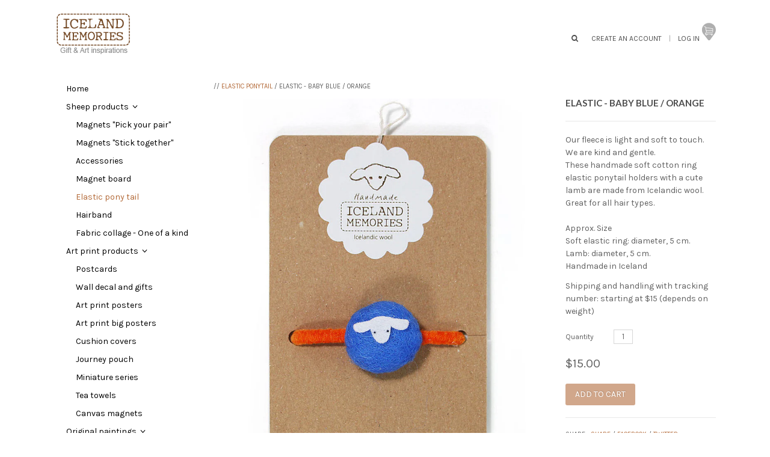

--- FILE ---
content_type: text/html; charset=utf-8
request_url: https://iceland-memories.com/collections/elastic-ponytail/products/baby-blue-orange
body_size: 13870
content:
<!DOCTYPE html>
<!--[if lte IE 7 ]><html class="ie7" lang="en"> <![endif]-->
<!--[if IE 8 ]><html class="ie8" lang="en"> <![endif]-->
<!--[if IE 9 ]><html class="ie9" lang="en"><![endif]-->
<!--[if (gt IE 9)|!(IE)]><!--><html lang="en"><!--<![endif]-->
<head>

  

  <title>Elastic - Baby Blue / Orange | Iceland Memories</title>

  

  
	<meta name="google-site-verification" content="VvNdVeJcDqBOUPnHM6WFeF3zPgrGrb_tKldOzucTgow" />
  
	<meta http-equiv="content-type" content="text/html; charset=UTF-8">
	<meta http-equiv="X-UA-Compatible" content="IE=edge,chrome=1">
	<meta http-equiv="cleartype" content="on">
	<meta name="viewport" content="width=device-width, initial-scale=1.0, maximum-scale=1, user-scalable=no">
	
	<meta property="og:site_name" content="Iceland Memories" />
	
		<meta name="description" content="Our fleece is light and soft to touch.We are kind and gentle.These handmade soft cotton ring elastic ponytail holders with a cute lamb are made from Ice..." />
		<meta property="og:description" content="Our fleece is light and soft to touch.We are kind and gentle.These handmade soft cotton ring elastic ponytail holders with a cute lamb are made from Ice..." />
	
	<meta property="og:site_name" content="Iceland Memories" />
	
		<meta property="og:title" content="Elastic - Baby Blue / Orange" />
		<meta property="og:type" content="product" />
		<meta property="og:url" content="https://icelandmemories.myshopify.com/products/baby-blue-orange" />
		<meta property="og:image" content="//iceland-memories.com/cdn/shop/products/E5_1024x1024.jpg?v=1429396591" />
	
  
    <!--
    <link type="text/css" media="screen" rel="stylesheet" href="//cdn.shopify.com/s/files/1/0711/1355/files/responsive-tables.css?3087110127686399132" />
    <script type="text/javascript" src="//cdn.shopify.com/s/files/1/0711/1355/files/responsive-tables.js?3087110127686399132"></script>
    -->
	
	<link rel="canonical" href="https://icelandmemories.myshopify.com/products/baby-blue-orange"/> 
	
		<link rel="shortcut icon" href="//iceland-memories.com/cdn/shop/t/3/assets/blank.png?v=81491562177826015741423173375"/>
	
	
	<link href="//iceland-memories.com/cdn/shop/t/3/assets/style.scss?v=43470407277039168051674755621" rel="stylesheet" type="text/css" media="all" />
  	<link href="//maxcdn.bootstrapcdn.com/font-awesome/4.1.0/css/font-awesome.min.css" rel="stylesheet">
	<link href="//fonts.googleapis.com/css?family=Karla:light,normal,bold" rel="stylesheet" type="text/css">
	<link href="//fonts.googleapis.com/css?family=Didact+Gothic:light,normal,bold" rel="stylesheet" type="text/css">
	<link href="//fonts.googleapis.com/css?family=Karla:light,normal,bold" rel="stylesheet" type="text/css">
	<link href="//fonts.googleapis.com/css?family=Lato:light,normal,bold" rel="stylesheet" type="text/css">
	
	<script src="//ajax.googleapis.com/ajax/libs/jquery/1.9.1/jquery.min.js"></script>
	<script src="//ajax.googleapis.com/ajax/libs/jqueryui/1.10.2/jquery-ui.min.js"></script>
	
	<script src="//iceland-memories.com/cdn/shopifycloud/storefront/assets/themes_support/option_selection-b017cd28.js" type="text/javascript"></script>
	<!--[if lt IE 9]>
		<script src="//iceland-memories.com/cdn/shop/t/3/assets/iehtml5.js?v=74511152324717786771423173375" type="text/javascript"></script>
	<![endif]-->
	<!--[if lt IE 7]>
		<script src="//iceland-memories.com/cdn/s/shopify/json2.js" type="text/javascript"></script>
	<![endif]-->
	<!--[if !IE 7]>
		<style type="text/css">
			#Wrapper {display:table;height:100%}
		</style>
	<![endif]-->
	<script type="text/javascript">
	var cartCount = parseInt(0); 
	var totalMonies = 0; 
    
	$(document).ready(function() {  
	    updateCartTotals(cartCount); 
	});
    
	function addCommas(nStr)
	{
	    nStr += '';
		x = nStr.split('.');
		x1 = x[0];
		x2 = x.length > 1 ? '.' + x[1] : '';
		var rgx = /(\d+)(\d{3})/;
		while (rgx.test(x1)) {
			x1 = x1.replace(rgx, '$1' + ',' + '$2');
		}
		return x1 + x2;
	}
	function updateCartTotals(cartCount) { 
	    if(cartCount == 0) { 
	        $('.open-product').html("Your cart is currently empty."); 
	    } else { 
	        

          	$('.open-product-count').html("Subtotal" + ': '); 

	        $('.open-product-cost').html("$0.00");  
	    } 
	}
	function addItem(form_id) {
	  $.ajax({
	    type: 'POST',
	    url: '/cart/add.js',
	    dataType: 'json',
	    data: $('#'+form_id).serialize(),
	    success: addToCartOk,
	    error: addToCartFail
	  });
	}
	function addToCartOk(product) {  
	  $('html, body').animate({ scrollTop: 0 }, 200); 
      var addedID = product.id; 
      var addedQuantity = parseInt($('.quantity').val()); 
	  cartCount = cartCount + addedQuantity; 
	  if($('.open-product').html() == "Your cart is currently empty.") { 
	    $('.open-product').html(''); 
	  }
	  if($('.cart-count').length) { 
        $('.cart-count').text(cartCount);
	  } else { 
        $('#CartButton').append('(<span class="cart-count">' + cartCount + '</span>)'); 
	  }
      
      /* YOU JUST ADDED! action */
        
      var newAddedImg = product.image;
      var newAddedItem = ''; 
      newAddedItem += "You just added:" + '<div class="open-product-inner clearfix" data-product-id="' + addedID + '">'; 
      newAddedItem += '<img src="' + newAddedImg + '" alt="" width="50"/>';
      newAddedItem += '<div class="product-info"><span class="product-title">';
      newAddedItem += product.title + ' (' + addedQuantity + ')'; 
      newAddedItem += '</span></div></div>';
      $('.open-product').html(newAddedItem);

	    totalMonies = totalMonies + (product.price*addedQuantity);
	    var newPrice = totalMonies*0.01; 
        if(newPrice < 1) { 
            var newPriceFormatted = addCommas(newPrice); 
        } else { 
            var newPriceFormatted = newPrice.toFixed(2); 
        }
	    $('.open-product-count').html("Subtotal" + ': '); 

        var currencyFormatted = Shopify.formatMoney(newPriceFormatted, "<span class=money>${{amount}}</span>");
       
        $('.open-product-cost').html('<span class="money">' + currencyFormatted + '</span>');
        
        /* CURRENCY */ 
        
         
        $('#CartAddNotification').addClass('added').fadeIn(500).delay(3000).fadeOut(300, function() { 
            $(this).removeClass('added'); 
        }); 
	}
	function addToCartFail(obj, status) {
      alert("This product is out of stock.");
	}
</script>
	<script src="//iceland-memories.com/cdn/shop/t/3/assets/init.js?v=109749574946983811571674755621" type="text/javascript"></script>
    <script src="//iceland-memories.com/cdn/shop/t/3/assets/imageMapResizer.min.js?v=173373213642728829241589800065" type="text/javascript"></script>
	<script>window.performance && window.performance.mark && window.performance.mark('shopify.content_for_header.start');</script><meta id="shopify-digital-wallet" name="shopify-digital-wallet" content="/7111355/digital_wallets/dialog">
<link rel="alternate" type="application/json+oembed" href="https://icelandmemories.myshopify.com/products/baby-blue-orange.oembed">
<script async="async" src="/checkouts/internal/preloads.js?locale=en-AC"></script>
<script id="shopify-features" type="application/json">{"accessToken":"d07e7f5889ea99e3cf224eec351c56a8","betas":["rich-media-storefront-analytics"],"domain":"iceland-memories.com","predictiveSearch":true,"shopId":7111355,"locale":"en"}</script>
<script>var Shopify = Shopify || {};
Shopify.shop = "icelandmemories.myshopify.com";
Shopify.locale = "en";
Shopify.currency = {"active":"USD","rate":"1.0"};
Shopify.country = "AC";
Shopify.theme = {"name":"seasons-v3-4-6","id":9886952,"schema_name":null,"schema_version":null,"theme_store_id":null,"role":"main"};
Shopify.theme.handle = "null";
Shopify.theme.style = {"id":null,"handle":null};
Shopify.cdnHost = "iceland-memories.com/cdn";
Shopify.routes = Shopify.routes || {};
Shopify.routes.root = "/";</script>
<script type="module">!function(o){(o.Shopify=o.Shopify||{}).modules=!0}(window);</script>
<script>!function(o){function n(){var o=[];function n(){o.push(Array.prototype.slice.apply(arguments))}return n.q=o,n}var t=o.Shopify=o.Shopify||{};t.loadFeatures=n(),t.autoloadFeatures=n()}(window);</script>
<script id="shop-js-analytics" type="application/json">{"pageType":"product"}</script>
<script defer="defer" async type="module" src="//iceland-memories.com/cdn/shopifycloud/shop-js/modules/v2/client.init-shop-cart-sync_C5BV16lS.en.esm.js"></script>
<script defer="defer" async type="module" src="//iceland-memories.com/cdn/shopifycloud/shop-js/modules/v2/chunk.common_CygWptCX.esm.js"></script>
<script type="module">
  await import("//iceland-memories.com/cdn/shopifycloud/shop-js/modules/v2/client.init-shop-cart-sync_C5BV16lS.en.esm.js");
await import("//iceland-memories.com/cdn/shopifycloud/shop-js/modules/v2/chunk.common_CygWptCX.esm.js");

  window.Shopify.SignInWithShop?.initShopCartSync?.({"fedCMEnabled":true,"windoidEnabled":true});

</script>
<script id="__st">var __st={"a":7111355,"offset":0,"reqid":"5f154dbd-cd9d-484a-8e56-721ee17b28f7-1768789129","pageurl":"iceland-memories.com\/collections\/elastic-ponytail\/products\/baby-blue-orange","u":"14b861732db1","p":"product","rtyp":"product","rid":461312544};</script>
<script>window.ShopifyPaypalV4VisibilityTracking = true;</script>
<script id="captcha-bootstrap">!function(){'use strict';const t='contact',e='account',n='new_comment',o=[[t,t],['blogs',n],['comments',n],[t,'customer']],c=[[e,'customer_login'],[e,'guest_login'],[e,'recover_customer_password'],[e,'create_customer']],r=t=>t.map((([t,e])=>`form[action*='/${t}']:not([data-nocaptcha='true']) input[name='form_type'][value='${e}']`)).join(','),a=t=>()=>t?[...document.querySelectorAll(t)].map((t=>t.form)):[];function s(){const t=[...o],e=r(t);return a(e)}const i='password',u='form_key',d=['recaptcha-v3-token','g-recaptcha-response','h-captcha-response',i],f=()=>{try{return window.sessionStorage}catch{return}},m='__shopify_v',_=t=>t.elements[u];function p(t,e,n=!1){try{const o=window.sessionStorage,c=JSON.parse(o.getItem(e)),{data:r}=function(t){const{data:e,action:n}=t;return t[m]||n?{data:e,action:n}:{data:t,action:n}}(c);for(const[e,n]of Object.entries(r))t.elements[e]&&(t.elements[e].value=n);n&&o.removeItem(e)}catch(o){console.error('form repopulation failed',{error:o})}}const l='form_type',E='cptcha';function T(t){t.dataset[E]=!0}const w=window,h=w.document,L='Shopify',v='ce_forms',y='captcha';let A=!1;((t,e)=>{const n=(g='f06e6c50-85a8-45c8-87d0-21a2b65856fe',I='https://cdn.shopify.com/shopifycloud/storefront-forms-hcaptcha/ce_storefront_forms_captcha_hcaptcha.v1.5.2.iife.js',D={infoText:'Protected by hCaptcha',privacyText:'Privacy',termsText:'Terms'},(t,e,n)=>{const o=w[L][v],c=o.bindForm;if(c)return c(t,g,e,D).then(n);var r;o.q.push([[t,g,e,D],n]),r=I,A||(h.body.append(Object.assign(h.createElement('script'),{id:'captcha-provider',async:!0,src:r})),A=!0)});var g,I,D;w[L]=w[L]||{},w[L][v]=w[L][v]||{},w[L][v].q=[],w[L][y]=w[L][y]||{},w[L][y].protect=function(t,e){n(t,void 0,e),T(t)},Object.freeze(w[L][y]),function(t,e,n,w,h,L){const[v,y,A,g]=function(t,e,n){const i=e?o:[],u=t?c:[],d=[...i,...u],f=r(d),m=r(i),_=r(d.filter((([t,e])=>n.includes(e))));return[a(f),a(m),a(_),s()]}(w,h,L),I=t=>{const e=t.target;return e instanceof HTMLFormElement?e:e&&e.form},D=t=>v().includes(t);t.addEventListener('submit',(t=>{const e=I(t);if(!e)return;const n=D(e)&&!e.dataset.hcaptchaBound&&!e.dataset.recaptchaBound,o=_(e),c=g().includes(e)&&(!o||!o.value);(n||c)&&t.preventDefault(),c&&!n&&(function(t){try{if(!f())return;!function(t){const e=f();if(!e)return;const n=_(t);if(!n)return;const o=n.value;o&&e.removeItem(o)}(t);const e=Array.from(Array(32),(()=>Math.random().toString(36)[2])).join('');!function(t,e){_(t)||t.append(Object.assign(document.createElement('input'),{type:'hidden',name:u})),t.elements[u].value=e}(t,e),function(t,e){const n=f();if(!n)return;const o=[...t.querySelectorAll(`input[type='${i}']`)].map((({name:t})=>t)),c=[...d,...o],r={};for(const[a,s]of new FormData(t).entries())c.includes(a)||(r[a]=s);n.setItem(e,JSON.stringify({[m]:1,action:t.action,data:r}))}(t,e)}catch(e){console.error('failed to persist form',e)}}(e),e.submit())}));const S=(t,e)=>{t&&!t.dataset[E]&&(n(t,e.some((e=>e===t))),T(t))};for(const o of['focusin','change'])t.addEventListener(o,(t=>{const e=I(t);D(e)&&S(e,y())}));const B=e.get('form_key'),M=e.get(l),P=B&&M;t.addEventListener('DOMContentLoaded',(()=>{const t=y();if(P)for(const e of t)e.elements[l].value===M&&p(e,B);[...new Set([...A(),...v().filter((t=>'true'===t.dataset.shopifyCaptcha))])].forEach((e=>S(e,t)))}))}(h,new URLSearchParams(w.location.search),n,t,e,['guest_login'])})(!0,!0)}();</script>
<script integrity="sha256-4kQ18oKyAcykRKYeNunJcIwy7WH5gtpwJnB7kiuLZ1E=" data-source-attribution="shopify.loadfeatures" defer="defer" src="//iceland-memories.com/cdn/shopifycloud/storefront/assets/storefront/load_feature-a0a9edcb.js" crossorigin="anonymous"></script>
<script data-source-attribution="shopify.dynamic_checkout.dynamic.init">var Shopify=Shopify||{};Shopify.PaymentButton=Shopify.PaymentButton||{isStorefrontPortableWallets:!0,init:function(){window.Shopify.PaymentButton.init=function(){};var t=document.createElement("script");t.src="https://iceland-memories.com/cdn/shopifycloud/portable-wallets/latest/portable-wallets.en.js",t.type="module",document.head.appendChild(t)}};
</script>
<script data-source-attribution="shopify.dynamic_checkout.buyer_consent">
  function portableWalletsHideBuyerConsent(e){var t=document.getElementById("shopify-buyer-consent"),n=document.getElementById("shopify-subscription-policy-button");t&&n&&(t.classList.add("hidden"),t.setAttribute("aria-hidden","true"),n.removeEventListener("click",e))}function portableWalletsShowBuyerConsent(e){var t=document.getElementById("shopify-buyer-consent"),n=document.getElementById("shopify-subscription-policy-button");t&&n&&(t.classList.remove("hidden"),t.removeAttribute("aria-hidden"),n.addEventListener("click",e))}window.Shopify?.PaymentButton&&(window.Shopify.PaymentButton.hideBuyerConsent=portableWalletsHideBuyerConsent,window.Shopify.PaymentButton.showBuyerConsent=portableWalletsShowBuyerConsent);
</script>
<script data-source-attribution="shopify.dynamic_checkout.cart.bootstrap">document.addEventListener("DOMContentLoaded",(function(){function t(){return document.querySelector("shopify-accelerated-checkout-cart, shopify-accelerated-checkout")}if(t())Shopify.PaymentButton.init();else{new MutationObserver((function(e,n){t()&&(Shopify.PaymentButton.init(),n.disconnect())})).observe(document.body,{childList:!0,subtree:!0})}}));
</script>

<script>window.performance && window.performance.mark && window.performance.mark('shopify.content_for_header.end');</script>
<link href="https://monorail-edge.shopifysvc.com" rel="dns-prefetch">
<script>(function(){if ("sendBeacon" in navigator && "performance" in window) {try {var session_token_from_headers = performance.getEntriesByType('navigation')[0].serverTiming.find(x => x.name == '_s').description;} catch {var session_token_from_headers = undefined;}var session_cookie_matches = document.cookie.match(/_shopify_s=([^;]*)/);var session_token_from_cookie = session_cookie_matches && session_cookie_matches.length === 2 ? session_cookie_matches[1] : "";var session_token = session_token_from_headers || session_token_from_cookie || "";function handle_abandonment_event(e) {var entries = performance.getEntries().filter(function(entry) {return /monorail-edge.shopifysvc.com/.test(entry.name);});if (!window.abandonment_tracked && entries.length === 0) {window.abandonment_tracked = true;var currentMs = Date.now();var navigation_start = performance.timing.navigationStart;var payload = {shop_id: 7111355,url: window.location.href,navigation_start,duration: currentMs - navigation_start,session_token,page_type: "product"};window.navigator.sendBeacon("https://monorail-edge.shopifysvc.com/v1/produce", JSON.stringify({schema_id: "online_store_buyer_site_abandonment/1.1",payload: payload,metadata: {event_created_at_ms: currentMs,event_sent_at_ms: currentMs}}));}}window.addEventListener('pagehide', handle_abandonment_event);}}());</script>
<script id="web-pixels-manager-setup">(function e(e,d,r,n,o){if(void 0===o&&(o={}),!Boolean(null===(a=null===(i=window.Shopify)||void 0===i?void 0:i.analytics)||void 0===a?void 0:a.replayQueue)){var i,a;window.Shopify=window.Shopify||{};var t=window.Shopify;t.analytics=t.analytics||{};var s=t.analytics;s.replayQueue=[],s.publish=function(e,d,r){return s.replayQueue.push([e,d,r]),!0};try{self.performance.mark("wpm:start")}catch(e){}var l=function(){var e={modern:/Edge?\/(1{2}[4-9]|1[2-9]\d|[2-9]\d{2}|\d{4,})\.\d+(\.\d+|)|Firefox\/(1{2}[4-9]|1[2-9]\d|[2-9]\d{2}|\d{4,})\.\d+(\.\d+|)|Chrom(ium|e)\/(9{2}|\d{3,})\.\d+(\.\d+|)|(Maci|X1{2}).+ Version\/(15\.\d+|(1[6-9]|[2-9]\d|\d{3,})\.\d+)([,.]\d+|)( \(\w+\)|)( Mobile\/\w+|) Safari\/|Chrome.+OPR\/(9{2}|\d{3,})\.\d+\.\d+|(CPU[ +]OS|iPhone[ +]OS|CPU[ +]iPhone|CPU IPhone OS|CPU iPad OS)[ +]+(15[._]\d+|(1[6-9]|[2-9]\d|\d{3,})[._]\d+)([._]\d+|)|Android:?[ /-](13[3-9]|1[4-9]\d|[2-9]\d{2}|\d{4,})(\.\d+|)(\.\d+|)|Android.+Firefox\/(13[5-9]|1[4-9]\d|[2-9]\d{2}|\d{4,})\.\d+(\.\d+|)|Android.+Chrom(ium|e)\/(13[3-9]|1[4-9]\d|[2-9]\d{2}|\d{4,})\.\d+(\.\d+|)|SamsungBrowser\/([2-9]\d|\d{3,})\.\d+/,legacy:/Edge?\/(1[6-9]|[2-9]\d|\d{3,})\.\d+(\.\d+|)|Firefox\/(5[4-9]|[6-9]\d|\d{3,})\.\d+(\.\d+|)|Chrom(ium|e)\/(5[1-9]|[6-9]\d|\d{3,})\.\d+(\.\d+|)([\d.]+$|.*Safari\/(?![\d.]+ Edge\/[\d.]+$))|(Maci|X1{2}).+ Version\/(10\.\d+|(1[1-9]|[2-9]\d|\d{3,})\.\d+)([,.]\d+|)( \(\w+\)|)( Mobile\/\w+|) Safari\/|Chrome.+OPR\/(3[89]|[4-9]\d|\d{3,})\.\d+\.\d+|(CPU[ +]OS|iPhone[ +]OS|CPU[ +]iPhone|CPU IPhone OS|CPU iPad OS)[ +]+(10[._]\d+|(1[1-9]|[2-9]\d|\d{3,})[._]\d+)([._]\d+|)|Android:?[ /-](13[3-9]|1[4-9]\d|[2-9]\d{2}|\d{4,})(\.\d+|)(\.\d+|)|Mobile Safari.+OPR\/([89]\d|\d{3,})\.\d+\.\d+|Android.+Firefox\/(13[5-9]|1[4-9]\d|[2-9]\d{2}|\d{4,})\.\d+(\.\d+|)|Android.+Chrom(ium|e)\/(13[3-9]|1[4-9]\d|[2-9]\d{2}|\d{4,})\.\d+(\.\d+|)|Android.+(UC? ?Browser|UCWEB|U3)[ /]?(15\.([5-9]|\d{2,})|(1[6-9]|[2-9]\d|\d{3,})\.\d+)\.\d+|SamsungBrowser\/(5\.\d+|([6-9]|\d{2,})\.\d+)|Android.+MQ{2}Browser\/(14(\.(9|\d{2,})|)|(1[5-9]|[2-9]\d|\d{3,})(\.\d+|))(\.\d+|)|K[Aa][Ii]OS\/(3\.\d+|([4-9]|\d{2,})\.\d+)(\.\d+|)/},d=e.modern,r=e.legacy,n=navigator.userAgent;return n.match(d)?"modern":n.match(r)?"legacy":"unknown"}(),u="modern"===l?"modern":"legacy",c=(null!=n?n:{modern:"",legacy:""})[u],f=function(e){return[e.baseUrl,"/wpm","/b",e.hashVersion,"modern"===e.buildTarget?"m":"l",".js"].join("")}({baseUrl:d,hashVersion:r,buildTarget:u}),m=function(e){var d=e.version,r=e.bundleTarget,n=e.surface,o=e.pageUrl,i=e.monorailEndpoint;return{emit:function(e){var a=e.status,t=e.errorMsg,s=(new Date).getTime(),l=JSON.stringify({metadata:{event_sent_at_ms:s},events:[{schema_id:"web_pixels_manager_load/3.1",payload:{version:d,bundle_target:r,page_url:o,status:a,surface:n,error_msg:t},metadata:{event_created_at_ms:s}}]});if(!i)return console&&console.warn&&console.warn("[Web Pixels Manager] No Monorail endpoint provided, skipping logging."),!1;try{return self.navigator.sendBeacon.bind(self.navigator)(i,l)}catch(e){}var u=new XMLHttpRequest;try{return u.open("POST",i,!0),u.setRequestHeader("Content-Type","text/plain"),u.send(l),!0}catch(e){return console&&console.warn&&console.warn("[Web Pixels Manager] Got an unhandled error while logging to Monorail."),!1}}}}({version:r,bundleTarget:l,surface:e.surface,pageUrl:self.location.href,monorailEndpoint:e.monorailEndpoint});try{o.browserTarget=l,function(e){var d=e.src,r=e.async,n=void 0===r||r,o=e.onload,i=e.onerror,a=e.sri,t=e.scriptDataAttributes,s=void 0===t?{}:t,l=document.createElement("script"),u=document.querySelector("head"),c=document.querySelector("body");if(l.async=n,l.src=d,a&&(l.integrity=a,l.crossOrigin="anonymous"),s)for(var f in s)if(Object.prototype.hasOwnProperty.call(s,f))try{l.dataset[f]=s[f]}catch(e){}if(o&&l.addEventListener("load",o),i&&l.addEventListener("error",i),u)u.appendChild(l);else{if(!c)throw new Error("Did not find a head or body element to append the script");c.appendChild(l)}}({src:f,async:!0,onload:function(){if(!function(){var e,d;return Boolean(null===(d=null===(e=window.Shopify)||void 0===e?void 0:e.analytics)||void 0===d?void 0:d.initialized)}()){var d=window.webPixelsManager.init(e)||void 0;if(d){var r=window.Shopify.analytics;r.replayQueue.forEach((function(e){var r=e[0],n=e[1],o=e[2];d.publishCustomEvent(r,n,o)})),r.replayQueue=[],r.publish=d.publishCustomEvent,r.visitor=d.visitor,r.initialized=!0}}},onerror:function(){return m.emit({status:"failed",errorMsg:"".concat(f," has failed to load")})},sri:function(e){var d=/^sha384-[A-Za-z0-9+/=]+$/;return"string"==typeof e&&d.test(e)}(c)?c:"",scriptDataAttributes:o}),m.emit({status:"loading"})}catch(e){m.emit({status:"failed",errorMsg:(null==e?void 0:e.message)||"Unknown error"})}}})({shopId: 7111355,storefrontBaseUrl: "https://icelandmemories.myshopify.com",extensionsBaseUrl: "https://extensions.shopifycdn.com/cdn/shopifycloud/web-pixels-manager",monorailEndpoint: "https://monorail-edge.shopifysvc.com/unstable/produce_batch",surface: "storefront-renderer",enabledBetaFlags: ["2dca8a86"],webPixelsConfigList: [{"id":"228589737","configuration":"{\"pixel_id\":\"409966143268097\",\"pixel_type\":\"facebook_pixel\",\"metaapp_system_user_token\":\"-\"}","eventPayloadVersion":"v1","runtimeContext":"OPEN","scriptVersion":"ca16bc87fe92b6042fbaa3acc2fbdaa6","type":"APP","apiClientId":2329312,"privacyPurposes":["ANALYTICS","MARKETING","SALE_OF_DATA"],"dataSharingAdjustments":{"protectedCustomerApprovalScopes":["read_customer_address","read_customer_email","read_customer_name","read_customer_personal_data","read_customer_phone"]}},{"id":"shopify-app-pixel","configuration":"{}","eventPayloadVersion":"v1","runtimeContext":"STRICT","scriptVersion":"0450","apiClientId":"shopify-pixel","type":"APP","privacyPurposes":["ANALYTICS","MARKETING"]},{"id":"shopify-custom-pixel","eventPayloadVersion":"v1","runtimeContext":"LAX","scriptVersion":"0450","apiClientId":"shopify-pixel","type":"CUSTOM","privacyPurposes":["ANALYTICS","MARKETING"]}],isMerchantRequest: false,initData: {"shop":{"name":"Iceland Memories","paymentSettings":{"currencyCode":"USD"},"myshopifyDomain":"icelandmemories.myshopify.com","countryCode":"IS","storefrontUrl":"https:\/\/icelandmemories.myshopify.com"},"customer":null,"cart":null,"checkout":null,"productVariants":[{"price":{"amount":15.0,"currencyCode":"USD"},"product":{"title":"Elastic - Baby Blue \/ Orange","vendor":"Iceland Memories","id":"461312544","untranslatedTitle":"Elastic - Baby Blue \/ Orange","url":"\/products\/baby-blue-orange","type":""},"id":"1322263368","image":{"src":"\/\/iceland-memories.com\/cdn\/shop\/products\/E5.jpg?v=1429396591"},"sku":"","title":"Default Title","untranslatedTitle":"Default Title"}],"purchasingCompany":null},},"https://iceland-memories.com/cdn","fcfee988w5aeb613cpc8e4bc33m6693e112",{"modern":"","legacy":""},{"shopId":"7111355","storefrontBaseUrl":"https:\/\/icelandmemories.myshopify.com","extensionBaseUrl":"https:\/\/extensions.shopifycdn.com\/cdn\/shopifycloud\/web-pixels-manager","surface":"storefront-renderer","enabledBetaFlags":"[\"2dca8a86\"]","isMerchantRequest":"false","hashVersion":"fcfee988w5aeb613cpc8e4bc33m6693e112","publish":"custom","events":"[[\"page_viewed\",{}],[\"product_viewed\",{\"productVariant\":{\"price\":{\"amount\":15.0,\"currencyCode\":\"USD\"},\"product\":{\"title\":\"Elastic - Baby Blue \/ Orange\",\"vendor\":\"Iceland Memories\",\"id\":\"461312544\",\"untranslatedTitle\":\"Elastic - Baby Blue \/ Orange\",\"url\":\"\/products\/baby-blue-orange\",\"type\":\"\"},\"id\":\"1322263368\",\"image\":{\"src\":\"\/\/iceland-memories.com\/cdn\/shop\/products\/E5.jpg?v=1429396591\"},\"sku\":\"\",\"title\":\"Default Title\",\"untranslatedTitle\":\"Default Title\"}}]]"});</script><script>
  window.ShopifyAnalytics = window.ShopifyAnalytics || {};
  window.ShopifyAnalytics.meta = window.ShopifyAnalytics.meta || {};
  window.ShopifyAnalytics.meta.currency = 'USD';
  var meta = {"product":{"id":461312544,"gid":"gid:\/\/shopify\/Product\/461312544","vendor":"Iceland Memories","type":"","handle":"baby-blue-orange","variants":[{"id":1322263368,"price":1500,"name":"Elastic - Baby Blue \/ Orange","public_title":null,"sku":""}],"remote":false},"page":{"pageType":"product","resourceType":"product","resourceId":461312544,"requestId":"5f154dbd-cd9d-484a-8e56-721ee17b28f7-1768789129"}};
  for (var attr in meta) {
    window.ShopifyAnalytics.meta[attr] = meta[attr];
  }
</script>
<script class="analytics">
  (function () {
    var customDocumentWrite = function(content) {
      var jquery = null;

      if (window.jQuery) {
        jquery = window.jQuery;
      } else if (window.Checkout && window.Checkout.$) {
        jquery = window.Checkout.$;
      }

      if (jquery) {
        jquery('body').append(content);
      }
    };

    var hasLoggedConversion = function(token) {
      if (token) {
        return document.cookie.indexOf('loggedConversion=' + token) !== -1;
      }
      return false;
    }

    var setCookieIfConversion = function(token) {
      if (token) {
        var twoMonthsFromNow = new Date(Date.now());
        twoMonthsFromNow.setMonth(twoMonthsFromNow.getMonth() + 2);

        document.cookie = 'loggedConversion=' + token + '; expires=' + twoMonthsFromNow;
      }
    }

    var trekkie = window.ShopifyAnalytics.lib = window.trekkie = window.trekkie || [];
    if (trekkie.integrations) {
      return;
    }
    trekkie.methods = [
      'identify',
      'page',
      'ready',
      'track',
      'trackForm',
      'trackLink'
    ];
    trekkie.factory = function(method) {
      return function() {
        var args = Array.prototype.slice.call(arguments);
        args.unshift(method);
        trekkie.push(args);
        return trekkie;
      };
    };
    for (var i = 0; i < trekkie.methods.length; i++) {
      var key = trekkie.methods[i];
      trekkie[key] = trekkie.factory(key);
    }
    trekkie.load = function(config) {
      trekkie.config = config || {};
      trekkie.config.initialDocumentCookie = document.cookie;
      var first = document.getElementsByTagName('script')[0];
      var script = document.createElement('script');
      script.type = 'text/javascript';
      script.onerror = function(e) {
        var scriptFallback = document.createElement('script');
        scriptFallback.type = 'text/javascript';
        scriptFallback.onerror = function(error) {
                var Monorail = {
      produce: function produce(monorailDomain, schemaId, payload) {
        var currentMs = new Date().getTime();
        var event = {
          schema_id: schemaId,
          payload: payload,
          metadata: {
            event_created_at_ms: currentMs,
            event_sent_at_ms: currentMs
          }
        };
        return Monorail.sendRequest("https://" + monorailDomain + "/v1/produce", JSON.stringify(event));
      },
      sendRequest: function sendRequest(endpointUrl, payload) {
        // Try the sendBeacon API
        if (window && window.navigator && typeof window.navigator.sendBeacon === 'function' && typeof window.Blob === 'function' && !Monorail.isIos12()) {
          var blobData = new window.Blob([payload], {
            type: 'text/plain'
          });

          if (window.navigator.sendBeacon(endpointUrl, blobData)) {
            return true;
          } // sendBeacon was not successful

        } // XHR beacon

        var xhr = new XMLHttpRequest();

        try {
          xhr.open('POST', endpointUrl);
          xhr.setRequestHeader('Content-Type', 'text/plain');
          xhr.send(payload);
        } catch (e) {
          console.log(e);
        }

        return false;
      },
      isIos12: function isIos12() {
        return window.navigator.userAgent.lastIndexOf('iPhone; CPU iPhone OS 12_') !== -1 || window.navigator.userAgent.lastIndexOf('iPad; CPU OS 12_') !== -1;
      }
    };
    Monorail.produce('monorail-edge.shopifysvc.com',
      'trekkie_storefront_load_errors/1.1',
      {shop_id: 7111355,
      theme_id: 9886952,
      app_name: "storefront",
      context_url: window.location.href,
      source_url: "//iceland-memories.com/cdn/s/trekkie.storefront.cd680fe47e6c39ca5d5df5f0a32d569bc48c0f27.min.js"});

        };
        scriptFallback.async = true;
        scriptFallback.src = '//iceland-memories.com/cdn/s/trekkie.storefront.cd680fe47e6c39ca5d5df5f0a32d569bc48c0f27.min.js';
        first.parentNode.insertBefore(scriptFallback, first);
      };
      script.async = true;
      script.src = '//iceland-memories.com/cdn/s/trekkie.storefront.cd680fe47e6c39ca5d5df5f0a32d569bc48c0f27.min.js';
      first.parentNode.insertBefore(script, first);
    };
    trekkie.load(
      {"Trekkie":{"appName":"storefront","development":false,"defaultAttributes":{"shopId":7111355,"isMerchantRequest":null,"themeId":9886952,"themeCityHash":"15734000723959350923","contentLanguage":"en","currency":"USD","eventMetadataId":"72fd317f-d998-40b1-b00f-326a14ffd9e0"},"isServerSideCookieWritingEnabled":true,"monorailRegion":"shop_domain","enabledBetaFlags":["65f19447"]},"Session Attribution":{},"S2S":{"facebookCapiEnabled":true,"source":"trekkie-storefront-renderer","apiClientId":580111}}
    );

    var loaded = false;
    trekkie.ready(function() {
      if (loaded) return;
      loaded = true;

      window.ShopifyAnalytics.lib = window.trekkie;

      var originalDocumentWrite = document.write;
      document.write = customDocumentWrite;
      try { window.ShopifyAnalytics.merchantGoogleAnalytics.call(this); } catch(error) {};
      document.write = originalDocumentWrite;

      window.ShopifyAnalytics.lib.page(null,{"pageType":"product","resourceType":"product","resourceId":461312544,"requestId":"5f154dbd-cd9d-484a-8e56-721ee17b28f7-1768789129","shopifyEmitted":true});

      var match = window.location.pathname.match(/checkouts\/(.+)\/(thank_you|post_purchase)/)
      var token = match? match[1]: undefined;
      if (!hasLoggedConversion(token)) {
        setCookieIfConversion(token);
        window.ShopifyAnalytics.lib.track("Viewed Product",{"currency":"USD","variantId":1322263368,"productId":461312544,"productGid":"gid:\/\/shopify\/Product\/461312544","name":"Elastic - Baby Blue \/ Orange","price":"15.00","sku":"","brand":"Iceland Memories","variant":null,"category":"","nonInteraction":true,"remote":false},undefined,undefined,{"shopifyEmitted":true});
      window.ShopifyAnalytics.lib.track("monorail:\/\/trekkie_storefront_viewed_product\/1.1",{"currency":"USD","variantId":1322263368,"productId":461312544,"productGid":"gid:\/\/shopify\/Product\/461312544","name":"Elastic - Baby Blue \/ Orange","price":"15.00","sku":"","brand":"Iceland Memories","variant":null,"category":"","nonInteraction":true,"remote":false,"referer":"https:\/\/iceland-memories.com\/collections\/elastic-ponytail\/products\/baby-blue-orange"});
      }
    });


        var eventsListenerScript = document.createElement('script');
        eventsListenerScript.async = true;
        eventsListenerScript.src = "//iceland-memories.com/cdn/shopifycloud/storefront/assets/shop_events_listener-3da45d37.js";
        document.getElementsByTagName('head')[0].appendChild(eventsListenerScript);

})();</script>
<script
  defer
  src="https://iceland-memories.com/cdn/shopifycloud/perf-kit/shopify-perf-kit-3.0.4.min.js"
  data-application="storefront-renderer"
  data-shop-id="7111355"
  data-render-region="gcp-us-central1"
  data-page-type="product"
  data-theme-instance-id="9886952"
  data-theme-name=""
  data-theme-version=""
  data-monorail-region="shop_domain"
  data-resource-timing-sampling-rate="10"
  data-shs="true"
  data-shs-beacon="true"
  data-shs-export-with-fetch="true"
  data-shs-logs-sample-rate="1"
  data-shs-beacon-endpoint="https://iceland-memories.com/api/collect"
></script>
</head>

<body class="loading product ">
  	<div id="Wrapper">
		<div id="WrapInner">
            <header id="Header">
                <div class="container">
                        <div class="table_outer">
                            <h1>
                                <a href="/" id="Logo">
                                    
                                        <img src="//iceland-memories.com/cdn/shop/t/3/assets/logo.png?v=152559556825289912371432477656" alt="Iceland Memories" />
                                    
                                </a>
                            </h1>
                           <div class="table_cell cart_search_links">
                                <div id="SiteSearch">
                                      <form method="get" action="/search">
                                            <input type="hidden" name="type" value="product"/>
                                            <span class="search_submit ss-icon searchdel"><i class="fa fa-search"></i></span>
                                            <input type="text" name="q" value="" placeholder="Search our store" class="search_query" /> 
                                            <button type="submit" class="submit ss-icon"><i class="fa fa-search"></i></button>
                                        </form>
                                </div>
                                
                                  
                                      <a href="https://shopify.com/7111355/account?locale=en" id="customer_register_link">Create an account</a>
                                      <span class="separator"> &nbsp; | &nbsp; </span> 
                                      <a href="https://shopify.com/7111355/account?locale=en&amp;region_country=AC" id="customer_login_link">Log in</a>
                                      <span class="mobile_separator"> &nbsp; | &nbsp; </span>
                                  
                                
                                <!-- 
                                <div id="CartCustomer">
                                    
                                    <div class="cart_outer"><nobr><a href="/cart/" id="CartButton"><span class="ss-icon"><i class="fa fa-shopping-cart"></i></span> </a> <span class="mobile_separator"> &nbsp; | &nbsp; </span></nobr>
                                            <div id="CartAddNotification">
                                                  <div class="open-product"></div>
                                                  <span class="open-product-count"></span>
                                                  <span class="open-product-cost"></span>
                  
                                                  <a href="/cart" class="view_cart_button btn">Shopping Cart</a>
                                            </div>   
                                    </div>
                                </div>
                                -->
                                <a class="mobile_menu ss-icon" href="javascript:void(0)"><i class="fa fa-bars"></i></a>
                             
                             	<!-- CURRENCY -->
							                
                                <div id="CartCustomer">
                                  <div><a href="/cart/" id="CartButton"><img src="//cdn.shopify.com/s/files/1/0711/1355/files/basket-small.png?3262101783762323620"></a></div>
                                </div>
                            </div>
                        </div>
                </div>
            </header>
                    
          
          <!--
          <section style="margin-top: 99px; margin-bottom: -99px; opacity: 1;" class="collection_top">
            <img width="100%" src="//cdn.shopify.com/s/files/1/0711/1355/files/Product_magnet-Banner.jpg?9073655243387474869">
          </section>
          -->
			<section id="LeftMenu">
                <nav id="MainNavOuter" class="clearfix">
              				<ul id="MainNav">
              					
          							<li>
                            
          									<a href="/">
                            Home
                            
                                </a>
                            
          							</li>
          						
          							<li>
                            
          									<a href="/pages/sheep-products">
                            Sheep products
                            
                                &nbsp;<i class="fa fa-angle-down"></i>
                                </a>
                                <ul class="submenu">
                                
                                    <li><a href="/products/pick-magnets"><nobr>Magnets "Pick your pair"</nobr></a></li>
                                
                                    <li><a href="/collections/magnets-stick-together"><nobr>Magnets "Stick together"</nobr></a></li>
                                
                                    <li><a href="/collections/accessories"><nobr>Accessories</nobr></a></li>
                                
                                    <li><a href="/collections/magnet-board"><nobr>Magnet board</nobr></a></li>
                                
                                    <li class="active"><a href="/collections/elastic-ponytail"><nobr>Elastic pony tail</nobr></a></li>
                                
                                    <li><a href="/collections/hairband"><nobr>Hairband</nobr></a></li>
                                
                                    <li><a href="/collections/fabric-collage"><nobr>Fabric collage - One of a kind</nobr></a></li>
                                
                                </ul>
                            
          							</li>
          						
          							<li>
                            
          									<a href="/pages/art-paintings">
                            Art print products
                            
                                &nbsp;<i class="fa fa-angle-down"></i>
                                </a>
                                <ul class="submenu">
                                
                                    <li><a href="/collections/postcards"><nobr>Postcards</nobr></a></li>
                                
                                    <li><a href="/collections/wall-decals"><nobr>Wall decal and gifts</nobr></a></li>
                                
                                    <li><a href="/collections/posters"><nobr>Art print posters</nobr></a></li>
                                
                                    <li><a href="/collections/big-posters"><nobr>Art print big posters</nobr></a></li>
                                
                                    <li><a href="/collections/cushion-covers"><nobr>Cushion covers</nobr></a></li>
                                
                                    <li><a href="/collections/journey-pouch"><nobr>Journey pouch</nobr></a></li>
                                
                                    <li><a href="/collections/miniature-icelandic-houses"><nobr>Miniature series</nobr></a></li>
                                
                                    <li><a href="/collections/tea-towels"><nobr>Tea towels</nobr></a></li>
                                
                                    <li><a href="/collections/canvas-magnets"><nobr>Canvas magnets</nobr></a></li>
                                
                                </ul>
                            
          							</li>
          						
          							<li>
                            
          									<a href="/pages/original-paintings">
                            Original paintings
                            
                                &nbsp;<i class="fa fa-angle-down"></i>
                                </a>
                                <ul class="submenu">
                                
                                    <li><a href="/collections/hand-painted-pouches"><nobr>Hand-painted pouches</nobr></a></li>
                                
                                </ul>
                            
          							</li>
          						
          							<li>
                            
          									<a href="/pages/free-downloads">
                            Free Downloads
                            
                                </a>
                            
          							</li>
          						
          							<li>
                            
          									<a href="/pages/about">
                            About
                            
                                </a>
                            
          							</li>
          						
          							<li>
                            
          									<a href="/pages/contact">
                            Contact
                            
                                </a>
                            
          							</li>
          						
          					</ul>                        
				      </nav>
            </section>
			
            <div id="ContentOuter">
    			
                    <section id="ProductMain">
    <div class="content_side_outer">
        <div class="container">
            <section id="product-461312544" class="content_side mt20">
                <h2 class="section_title">Elastic - Baby Blue / Orange</h2>
                <div class="hr"></div>
                
                <div class="product_description">
                    <p>Our fleece is light and soft to touch.<br>We are kind and gentle.<br>These handmade soft cotton ring elastic ponytail holders with a cute lamb are made from Icelandic wool.<br>Great for all hair types. <br><br>Approx. Size <br>Soft elastic ring: diameter, 5 cm. <br>Lamb: diameter, 5 cm.<br>Handmade in Iceland</p>
<p><span>Shipping and handling with tracking number: starting at $15 (depends on weight)</span></p>
                </div>
                
                <div class="clearboth"></div>
        
                






<form action="/cart/add" method="post" class="clearfix" id="product-form-461312544">
  
    <input type="hidden" name="id" value="1322263368" />
  
 
  <!-- Custom select boxes --> 
  
  <!-- <div>Sheep dimentions: 4.5. cm. (1.7 inches)</div><br /> -->   
  <div class="select">
      <label>Quantity</label>
      <input type="text" size="2" class="quantity" name="quantity" value="1" autocomplete="off"/>
  </div>
  
  <div class="price_outer">
      
      
          <span class="price_lg price_lg">
            <h4>$15.00</h4>
          </span>
      
    
      <div class="purchase clearfix">
        <input id="add-to-bag" type="submit" name="add" class="add" value="Add to Cart"/>
      </div>
    
  </div>
</form>

<script type="text/javascript">
  // <![CDATA[  
  $(function() {
    var selectCallback = function(variant, selector) {
      $product = $('#product-' + selector.product.id);

      if (variant && variant.available == true) {
        if(variant.price < variant.compare_at_price){
          $('.compare', $product).html(Shopify.formatMoney(variant.compare_at_price, "<span class=money>${{amount}}</span>"))        
        } else {
          $('.compare', $product).text('')
        } 
        $('.price_lg h4', $product).html(Shopify.formatMoney(variant.price, "<span class=money>${{amount}}</span>"))
        $('#add-to-bag', $product).removeClass('disabled').removeAttr('disabled').val("Add to Cart");
        
        /* CURRENCY */ 
        
      } else {
        var message = "Sold Out"; 
        $('.compare', $product).text('')
        $('.price_lg h4', $product).text(message);
        $('#add-to-bag', $product).addClass('disabled').attr('disabled', 'disabled').val(message); 
      }
         
      /* VARIANT IMAGES */ 
      if (variant && variant.featured_image) {
        var original_image = $("#VariantOuter img"), new_image = variant.featured_image;
        
        // first image (unzoomed)
        Shopify.Image.switchImage(new_image, original_image[0], function (new_image_src, original_image, element) {
          $(element).animate({ opacity: 0.1 }, 250, function() { 
            $(this).attr('src', new_image_src).animate({ opacity: 1 }, 250); 
            // second image (zoomed)
            $("#VariantOuter img:eq(1)").attr('src', new_image_src); 
          }); 
        }); 
        
      }
    };
  
    
    
    /* CURRENCY */ 
    
  });
      
  window.addEventListener("resize", resizeMagnets);  

  function runMagnet1() {

    var boxHeight = document.getElementById("magnet-box").height;
	var boxWidth = document.getElementById("magnet-box").width;
	var topSheep1 = Math.round((boxHeight * 28.3) / 100); 
	var leftSheep1 = Math.round((boxWidth * 6) / 100);
	var heightSheep1 = Math.round((boxHeight * 51.64) / 100);
	
	document.getElementById("sheep1").style.top = topSheep1 + "px";
	document.getElementById("sheep1").style.left = leftSheep1  + "px";
	document.getElementById("sheep1").style.height = heightSheep1  + "px";
  
    document.getElementById("sheep1").src = "//cdn.shopify.com/s/files/1/0711/1355/files/" + document.getElementById("Magnet1").value + ".png?18049310871544734925";
  }

  function runMagnet2() {
  
    var boxHeight = document.getElementById("magnet-box").height;
	var boxWidth = document.getElementById("magnet-box").width;
	var topSheep2 = Math.round((boxHeight * 28.3) / 100); 
	var leftSheep2 = Math.round((boxWidth * 48) / 100);
	var heightSheep2 = Math.round((boxHeight * 51.64) / 100);
	
	document.getElementById("sheep2").style.top = topSheep2 + "px";
	document.getElementById("sheep2").style.left = leftSheep2  + "px";
	document.getElementById("sheep2").style.height = heightSheep2  + "px";
  
    document.getElementById("sheep2").src = "//cdn.shopify.com/s/files/1/0711/1355/files/" + document.getElementById("Magnet2").value + ".png?18049310871544734925";    
  }
  
  function resizeMagnets() {
    runMagnet1();
    runMagnet2();
  }
      
  // ]]>
</script>
                
                <div class="hr"></div>
        
                <div class="show_tags">
                    
                    
                    
                </div>
    
                
<div class="show_tags">
<span class="floatleft">Share: &nbsp; </span>
<a href="mailto:?subject=Elastic - Baby Blue / Orange&amp;body=https://icelandmemories.myshopify.com/products/baby-blue-orange">Share</a> / 
<a target="_blank" href="http://www.facebook.com/sharer.php?u=https://icelandmemories.myshopify.com%2Fproducts%2Fbaby-blue-orange">Facebook</a> / 
<a target="_blank" href="http://twitter.com/share?text=Elastic - Baby Blue / Orange&amp;url=https://icelandmemories.myshopify.com%2Fproducts%2Fbaby-blue-orange">Twitter</a>
</div>


            </section>
        </div>
    </div>
    <section id="ProductImages" class="content_column">
      	
           
            <aside class="breadcrumb_nav">
                // <a href="/collections/elastic-ponytail">Elastic ponytail</a> / Elastic - Baby Blue / Orange
            </aside>
        
	    <div id="ImageLarge">
          	<div class="product_image" id="VariantOuter">
          		
                    
                	    <img src="//iceland-memories.com/cdn/shop/products/E5_2048x2048.jpg?v=1429396591" alt="Elastic - Baby Blue / Orange" class="unzoomed"/>
                    
                
                <a target="_blank" href="http://pinterest.com/pin/create/button/?url=https://icelandmemories.myshopify.com/products/baby-blue-orange&media=&description=Elastic - Baby Blue / Orange" class="pin-it-button" count-layout="none">Pin It</a>
          	</div>
          
          
          	<p class="small">// All images</p>
          
          	<div id="RestOfImages" class="visible" style="display: block;">
            
        		<img class="hidden" src="//iceland-memories.com/cdn/shop/products/E5_thumb.jpg?v=1429396591" alt="Elastic - Baby Blue / Orange"/>
            
        		
                <div class="product_image">
                  
                        <img src="//iceland-memories.com/cdn/shop/products/E14_9fdd66c5-1be0-4b87-bf4f-4bc0aa00d588_2048x2048.jpg?v=1429396591" alt="Elastic - Baby Blue / Orange" class="unzoomed"/>
                  
                </div>
                
            
        		
                <div class="product_image">
                  
                        <img src="//iceland-memories.com/cdn/shop/products/E-detail1_bf6e433b-28cc-4d28-b38c-2c36b8adb52c_2048x2048.jpg?v=1429396591" alt="Elastic - Baby Blue / Orange" class="unzoomed"/>
                  
                </div>
                
            
        		
                <div class="product_image">
                  
                        <img src="//iceland-memories.com/cdn/shop/products/E-detai3_9da504a9-27aa-47eb-892e-9a703377fcdc_2048x2048.jpg?v=1429396591" alt="Elastic - Baby Blue / Orange" class="unzoomed"/>
                  
                </div>
                
            
        		
                <div class="product_image">
                  
                        <img src="//iceland-memories.com/cdn/shop/products/E-detai2_a6a2041a-5950-4f5e-b590-d3fe78bf1354_2048x2048.jpg?v=1429396591" alt="Elastic - Baby Blue / Orange" class="unzoomed"/>
                  
                </div>
                
            
	        </div>
         	
        </div>
    </section>
</section>

<!-- pinterest -->
<script type="text/javascript">
  (function (d, buildThese) {
    var homeScript, newScript, n = buildThese.length, i;
    for (i = 0; i < n; i = i + 1) {
      newScript = d.createElement('SCRIPT');
      newScript.type = 'text/javascript';
      newScript.async = true;
      newScript.src = buildThese[i];
      homeScript = d.getElementsByTagName('SCRIPT')[0];
      homeScript.parentNode.insertBefore(newScript, homeScript);
    }
  }(document, [
    '//assets.pinterest.com/js/pinit.js'
    /* load more third-party JavaScript here */
  ])
  );
  
  function putSheep(woolColor) {
    
    var boxHeight = document.getElementById("magnet-box").height;
	var boxWidth = document.getElementById("magnet-box").width;
    
	var topSheep1 = Math.round((boxHeight * 28.3) / 100); 
	var leftSheep1 = Math.round((boxWidth * 6) / 100);
	var heightSheep1 = Math.round((boxHeight * 51.64) / 100);
    
	var topSheep2 = Math.round((boxHeight * 28.3) / 100); 
	var leftSheep2 = Math.round((boxWidth * 48) / 100);
	var heightSheep2 = Math.round((boxHeight * 51.64) / 100);
    
    if(typeof putSheep.sheepIndex == 'undefined') {
        putSheep.sheepIndex = "sheep1";
	    document.getElementById(putSheep.sheepIndex).style.top = topSheep1 + "px";
	    document.getElementById(putSheep.sheepIndex).style.left = leftSheep1  + "px";
	    document.getElementById(putSheep.sheepIndex).style.height = heightSheep1  + "px";
    }
    
    document.getElementById(putSheep.sheepIndex).src = "//cdn.shopify.com/s/files/1/0711/1355/files/" + woolColor + ".png?18049310871544734925";
    
    if(putSheep.sheepIndex == "sheep1"){
        document.getElementById("Magnet1").value = woolColor;
    }else{
        document.getElementById("Magnet2").value = woolColor;
    }
    
    if(putSheep.sheepIndex == "sheep1"){
        putSheep.sheepIndex = "sheep2";
  	    document.getElementById(putSheep.sheepIndex).style.top = topSheep2 + "px";
	    document.getElementById(putSheep.sheepIndex).style.left = leftSheep2  + "px";
	    document.getElementById(putSheep.sheepIndex).style.height = heightSheep2  + "px";
    }else{
        putSheep.sheepIndex = "sheep1";
	    document.getElementById(putSheep.sheepIndex).style.top = topSheep1 + "px";
	    document.getElementById(putSheep.sheepIndex).style.left = leftSheep1  + "px";
	    document.getElementById(putSheep.sheepIndex).style.height = heightSheep1  + "px";
    }
  }
    
</script>
<div id="popupinfo"></div>
                
            </div>
        </div>
    </div>
	
    
	<footer id="Footer">
        <div class="container clearfix">
                      
            <nav class="social_media">
              <a class="ss-icon" href="http://www.facebook.com/icelandmemories" target="_blank"><i class="fa fa-facebook-square fa-2x"></i></a>
              
              
              
              
			  <a class="ss-icon" href="https://www.instagram.com/icelandmemoriesstore/?hl=en" target="_blank"><i class="fa fa-instagram fa-2x"></i></a>
              
            </nav>
            
            <div class="floatleft footer_nav">
              
                <a href="/pages/about">
                  About
                </a>
              
                <a href="/pages/shipping-policies">
                  Shipping &amp; policies
                </a>
              
            </div>
            
            <div class="floatright credits">
              &copy; 2026 Iceland Memories. 
            </div>
            
            <div class="clearboth floatleft footer_mailchimp">
                
                  <!--
<div id="mc_embed_signup">
	<form method="post" action="/contact#contact_form" id="contact_form" accept-charset="UTF-8" class="contact-form"><input type="hidden" name="form_type" value="customer" /><input type="hidden" name="utf8" value="✓" />
Newsletter 

<div class="mc-field-group">
	<input name='form_type' type='hidden' value='customer'/>
	<input name="utf8" type="hidden" value="✓"> 
	<input type="hidden" id="contact_tags" name="contact[tags]" value="prospect,newsletter" />
	<input type="hidden" id="newsletter-first-name" name="contact[first_name]" value="Subscriber" />
	<input type="hidden" id="newsletter-last-name" name="contact[last_name]" value="Newsletter" />
    <input type="email" value="" name="contact[email]" class="required email email_update" id="mce-EMAIL" placeholder="your-email@example.com">
    <input type="submit" value="&rsaquo;" name="subscribe" id="mc-embedded-subscribe" class="button email_submit">
</div>
	<div id="mce-responses" class="clear">
		<div class="response" id="mce-error-response" style="display:none">

			Please enter a valid email.

			

		</div>
		<div class="response" id="mce-success-response" style="display:none">Thanks for signing up! You will receive an email from us shortly. </div>
	</div>
	
</form> 
</div>
-->
<script type="text/javascript">
$(document).ready(function(){
	$('#Footer .contact-form').submit(function(e) {
		var error = 0;
		var ck_email = /^(([^<>()[\]\\.,;:\s@\"]+(\.[^<>()[\]\\.,;:\s@\"]+)*)|(\".+\"))@((\[[0-9]{1,3}\.[0-9]{1,3}\.[0-9]{1,3}\.[0-9]{1,3}\])|(([a-zA-Z\-0-9]+\.)+[a-zA-Z]{2,}))$/;
		$('.error').removeClass('error');

		if (!ck_email.test($('#mce-EMAIL').val())){
			error++;
			$('#mce-error-response').fadeIn(500);
			var timeoutID = window.setTimeout(function(){
				$('#mce-error-response').fadeOut(500);
			}, 2000);
		}
		if (error > 0){
			return false;
		}
	});

	$('#Footer input[type="text"], #Footer input[type="email"]').bind('keyup', function(){
		var ck_email = /^(([^<>()[\]\\.,;:\s@\"]+(\.[^<>()[\]\\.,;:\s@\"]+)*)|(\".+\"))@((\[[0-9]{1,3}\.[0-9]{1,3}\.[0-9]{1,3}\.[0-9]{1,3}\])|(([a-zA-Z\-0-9]+\.)+[a-zA-Z]{2,}))$/;
		var name = $(this).attr('name');
		var val = $(this).val();

		if (name=='EMAIL'){
			if (!ck_email.test(val)) {
			} else {
				$('#mce-error-response').hide();
			}
		}
	});
});
</script>

                
            </div>
            
            <div class="payment floatright clearfix">
                
            </div>
        </div>
	</footer>
    
    
    
    <div id="LoadingOuter">
        <div id="Loading"><span></span><span></span><span></span></div>
    </div>

	<!-- CURRENCY -->
    
<script type="text/javascript">
    imageMapResize();
</script>
</body>
</html>

--- FILE ---
content_type: text/css
request_url: https://iceland-memories.com/cdn/shop/t/3/assets/style.scss?v=43470407277039168051674755621
body_size: 9721
content:
/* BARREL SEASONS, 3.4.6 */
/* Last edited: 2/5/15 */

html, body, div, span, applet, object, iframe,
h1, h2, h3, h4, h5, h6, p, blockquote, pre,
a, abbr, acronym, address, big, cite, code,
del, dfn, em, img, ins, kbd, q, s, samp,
small, strike, strong, sub, sup, tt, var,
b, u, i, center,
dl, dt, dd, ol, ul, li,
fieldset, form, label, legend,
table, caption, tbody, tfoot, thead, tr, th, td,
article, aside, canvas, details, embed, 
figure, figcaption, footer, header, hgroup, 
menu, nav, output, ruby, section, summary,
time, mark, audio, video {
    margin: 0;
    padding: 0;
    border: 0;
    font-size: 100%;
    vertical-align: baseline;
}
/* HTML5 display-role reset for older browsers */
article, aside, details, figcaption, figure, 
footer, header, hgroup, menu, nav, section {
    display: block;
}
blockquote, q {
quotes: none;
    margin-left: 40px; 
    padding: 8px 0 8px 12px; 
    border-left: 1px solid #e8e8e8; 
    margin-bottom: 10px; 
}
blockquote:before, blockquote:after,
q:before, q:after {
    content: '';
    content: none;
}
.floatleft { 
    float: left; 
}
.floatright { 
    float: right; 
}
.text-left { 
 	text-align: left;  
}
.center, 
.text-center { 
    text-align: center;    
}
.text-right { 
 	text-align: right;  
}
.clearboth { 
    clear: both; 
}
.clearfix:after {
    content: ".";
    display: block;
    height: 0;
    clear: both;
    visibility: hidden;
}
table {
    border-collapse: collapse;
    border-spacing: 0;
    border: 1px solid #e8e8e8; 
    margin-bottom: 12px; 
}
table tr > th, 
table tr > td { 
    border-bottom: 1px solid #e8e8e8; 
    border-right: 1px solid #e8e8e8; 
    padding: 10px; 
    line-height: 1.3; 
    vertical-align: middle; 
}
table tr > th { 
    background: #d1a78b; 
    color: #ffffff; 
}
h1, h2, h3, h4, h5, h6 { 
    line-height: 1.3;    
    margin-bottom: 10px; 
}
h1 { 
    font-size: 34px;     
}
h2 { 
    font-size: 26px;      
}
h3 { 
    font-size: 22px;      
}
h4 { 
    font-size: 20px;       
}
h5 { 
    font-size: 18px;    
}
h6 { 
    font-size: 16px; 
}
a, 
a:focus, 
input, 
input:focus, 
select, 
select:focus, 
textarea, 
textarea:focus { 
    outline: none;    
}
input, 
textarea, 
select { 
    font-family: "Karla", Helvetica, Arial, sans-serif;  
    font-size: 14px;    
}
::-webkit-input-placeholder { 
    color: #606060;
    opacity: 0.7; 
}
:-moz-placeholder { 
    color: #606060;
    opacity: 0.7; 
}
::-moz-placeholder { 
    color: #606060;
    opacity: 0.7; 
}
:-ms-input-placeholder { 
    color: #606060;
    opacity: 0.7; 
}
.hidden { 
    display: none;  
}

/* STYLE **********************************************************************************/ 

html { 
    overflow-y: scroll; 
    overflow: -moz-scrollbars-verticals 
}
html, body { 
    height: 100%; 
}
html.no-rgba, 
html.no-rgba body { 
    height: auto;    
}
body {
    background:  #ffffff; 
    
	
	background-size:cover;
	filter:progid:DXImageTransform.Microsoft.AlphaImageLoader(src='/cdn/shop/t/3/assets/body_bg.png?v=89176410813830521801426882330',sizingMethod='scale');
	-ms-filter: 'progid:DXImageTransform.Microsoft.AlphaImageLoader(src='/cdn/shop/t/3/assets/body_bg.png?v=89176410813830521801426882330',sizingMethod='scale')';
    
    line-height: 1;
    font-family: "Karla", Helvetica, Arial, sans-serif;  
    font-size: 14px; 
    color: #606060; 
}
body.index {
    background: #ffffff; 
}
h2.section_title, 
h3.section_title { 
    font-size: 15px;
    font-weight: bold;
    color: #4d4d4d;
    font-family: "Lato", Helvetica, Arial, sans-serif;
    text-transform: uppercase; 
    margin-bottom: 20px;
}
p { 
    color: #606060; 
    font-size: 14px; 
    line-height: 1.5;
    margin-bottom: 12px; 
}
ul, ol, li, blockquote { 
    font-size: 14px; 
}
li { 
    margin-left: 10px;
}
a { 
    text-decoration: none; 
    color: #b26836;
}
.no-touch a:hover, 
.no-touch a:hover h4 { 
    color: #4d4d4d;
}
a:focus, input:focus, select:focus, textarea:focus, 
a, input, select, textarea, button, 
a::-moz-focus-inner, input::-moz-focus-inner, select::-moz-focus-inner, textarea::-moz-focus-inner, button::-moz-focus-inner { 
    outline: none; 
    outline-width: 0; 
}
.hr { 
    clear: both;
    border: none;
    color: #e8e8e8; 
    height: 1px; 
    background-color: #e8e8e8;  
    margin: 20px 0;
}
hr { 
    color: #e8e8e8;
    background-color: #e8e8e8;
    height: 1px; 
    border: 0; 
}
.nomargin { 
    margin-right: 0;
}
.iframe_container { 
 	position: relative; 
  	margin-bottom: 20px; 
}
.iframe_container iframe { 
 	position: absolute; 
  	top: 0; 
  	right: 0; 
  	bottom: 0; 
  	left: 0; 
  	width: 100%; 
  	height: 100%; 
}

/* TOP SECTION ******************************************************************************/ 

#Header { 
    position: fixed; 
    top: 0; 
    left: 0; 
    z-index: 999; 
    width: 100%; 
    background: transparent; 
    -webkit-transition: all 0.3s ease-in-out;
    -moz-transition: all 0.3s ease-in-out;
    -o-transition: all 0.3s ease-in-out;
    -ms-transition: all 0.3s ease-in-out;
    transition: all 0.3s ease-in-out;
}
.gift_card #Header { 
 	position: static; 
  	padding-bottom: 20px; 
}
.gift_card #Header h1 { 
    float: none; 
    text-align: center; 
}
.gift_card #Header #Logo { 
 	float: none;  
}
.no-touch #Header.scrolled { 
    background: #ffffff; 
    
    -moz-box-shadow: 0 0 7px rgba(0,0,0,0.4); 
    box-shadow: 0 0 7px rgba(0,0,0,0.4); 
    
}
.no-touch .mobile #Header.scrolled { 
    background: transparent; 
    -moz-box-shadow: none; 
    box-shadow: none;   
}
#Header .container { 
    max-width: 1100px; 
    width: 94%; 
    z-index: 999; 
    text-align: right; 
    padding: 20px 0 0;     
    -webkit-transition: padding 0.2s ease-in-out;
    -moz-transition: padding 0.2s ease-in-out;
    -o-transition: padding 0.2s ease-in-out;
    -ms-transition: padding 0.2s ease-in-out;
    transition: padding 0.2s ease-in-out;
}
#Header .table_outer { 
    display: table;    
    width: 100%; 
}
#Header .table_cell { 
    display: table-cell; 
    padding: 0; 
    width: 100%; 
    height: 100%; 
    vertical-align: middle; 
}
#Header, 
#Header a, 
#Header #CartButton, 
#Header #CartButton:hover { 
    color: #4d4d4d;    
}
#Header a:hover, 
#Header .ss-search:hover { 
    color: #b26836;    
}
body.index #Header { 
    background: transparent;    
}
#Header .cart_search_links { 
    text-transform: uppercase; 
    font-size: 12px; 
    line-height: 30px;
}
#Header .cart_search_links .ss-search, 
#Header .cart_search_links .ss-cart, 
#Header .cart_search_links .ss-delete, 
#Header .cart_search_links .ss-rows { 
    font-size: 12px;
}
#Header .search_submit { 
    display: inline-block; 
    border: 0; 
    background: transparent; 
    cursor: pointer; 
    margin-left: 10px; 
}
#Header .search_query { 
    width: 2px; 
    border: 0; 
    opacity: 0; 
    border-bottom: 1px solid #4d4d4d;
    -webkit-transition: width 0.2s ease-in-out;
    -moz-transition: width 0.2s ease-in-out;
    -o-transition: width 0.2s ease-in-out;
    -ms-transition: width 0.2s ease-in-out;
    transition: width 0.2s ease-in-out;
    background: transparent; 
    border-radius: 0; 
}
.no-rgba #Header .search_query { 
    display: none;    
}
#Header .search_query.open { 
    opacity: 1; 
    width: 200px;    
    color: #606060; 
}
.no-rgba #Header .search_query.open { 
    display: inline;    
}
#Header #SiteSearch { 
    display: inline-block;    
    margin-right: 10px; 
}
#Header .submit { 
    display: none;    
    border: 0; 
    background: transparent; 
    cursor: pointer; 
    -moz-transform: scaleX(-1);
    -o-transform: scaleX(-1);
    -webkit-transform: scaleX(-1);
    transform: scaleX(-1);
    color: #4d4d4d; 
}
#Header .mobile_menu { 
    display: none;    
}
#Header #CartCustomer { 
    display: inline-block;    
}
#Header .cart-count { 
    font-size: 12px;  
}
#Header .cart_outer { 
    padding: 0 0 0 10px; 
    position: relative; 
    height: 30px; 
    line-height: 30px;
}
#Header h1 { 
    text-align: left; 
    float: left;  
    max-width: 100%; 
    margin-bottom: 0; 
}
.no-touch #Header.scrolled .container { 
    padding: 5px 0;    
}
#Header #Logo { 
    display: block; 
    float: left; 
    font-family: "Didact Gothic", Helvetica, Arial, sans-serif;    
    color: #4d4d4d; 
    font-weight: normal; 
    font-size: 26px; 
    text-transform: uppercase; 
  	white-space: nowrap; 
}
#Header #Logo img { 
  	width: auto; 
}
#CartAddNotification { 
    display: none;
    position: absolute; 
    top: 30px; 
    right: 0; 
    
    background: #fff; 
    background: rgba(255,255,255,0.95); 
    color: #444; 
    
    -moz-box-shadow: 0 0 12px rgba(0,0,0,0.15); 
    box-shadow: 0 0 12px rgba(0,0,0,0.15); 
    z-index: 9999; 
    padding: 20px; 
    width: 245px; 
    text-align: left; 
    text-transform: none; 
}
#CartAddNotification .open-product-inner { 
    padding: 10px 0; 
    margin-bottom: 10px; 
    
    border-bottom: 1px dotted #d0d0d0; 
    
    overflow: hidden; 
}
#CartAddNotification .open-product-inner img { 
    float: left; 
    margin: 0 10px 10px 0; 
}
#CartAddNotification .product-info { 
    float: right; 
    width: 185px; 
}
#CartAddNotification .product-title { 
    display: block; 
    padding-bottom: 10px;   
    line-height: 1.3; 
    font-size: 13px; 
}
#CartAddNotification .open-product { 
    padding-bottom: 5px; 
    margin-bottom: 5px;   
}
#currencies { 
 	margin-left: 15px;  
}
#currencies span { 
 	cursor: pointer;  
}
#currencies .selected { 
  text-decoration: underline; 
}

/* LEFT SIDEBAR **************************************/ 

#LeftMenu { 
    // display: none;
    clear: both; 
    float: left; 
    position: relative; 
    width: 21%; 
    max-width: 265px; 
    z-index: 998; 
}
#LeftMenu .social_media a { 
    margin: 0 8px 10px 0;    
    line-height: 20px; 
    color: #000000;
    margin-left: 20px;
}
.no-touch #LeftMenu .social_media a:hover { 
    color: #b26836;    
}

/* NAVIGATION ******************************************************************************/ 

#MainNavOuter.fixed, 
.collection #MainNavOuter.fixed { 
    position: fixed;  
}
.index #MainNavOuter, 
.collection #MainNavOuter { 
    position: relative; 
}
#MainNavOuter { 
	 	padding-top: 15px;  
}
.touch #MainNavOuter { 
 		margin-top: 20px;  
}

.index #MainNavOuter { 
	
  		background: #fff; 
  		background: rgba(255,255,255,0); 
  	
  	padding: 15px 20px; 
  	margin-left: -20px; 
}

.index #MainNavOuter { 
 	width: 100%;  
  	-moz-box-sizing: border-box; 
  	box-sizing: border-box; 
}
#MainNav { 
    list-style: none;    
    margin-bottom: 8px;
    margin-left: 20px;
}
#MainNav li { 
    line-height: 30px;    
    margin-left: 0; 
}
#MainNav li a {
    font-family: "Karla", Helvetica, Arial, sans-serif;    
    font-weight: normal; 
    text-transform: none; 
    font-size: 14px; 
    color: #000000; 
}
.no-touch #MainNav li a:hover { 
    color: #b26836; 
}
#MainNav li.active > a { 
    color: #b26836; 
}
#MainNav li > ul { 
    list-style: none;    
    padding-left: 0.1em; 
}
#MainNav li > ul li { 
    margin-left: 10px; 
    padding-left: 5px; 
    font-size: 12px; 
}
#MainNav .ss-navigatedown { 
    font-size: 8px; 
    font-weight: normal; 
    padding-left: 5px; 
}

/* HOMEPAGE ********************************************************************************/ 

#HomeSlides { 
    position: fixed; 
    top: 0; 
    left: 0;
  	bottom: 0; 
  	right: 0; 
    z-index: 1; 
    width: 100%; 
    height: 100%; 
    display: none; 
}
#HomeSlides ul.slides { 
    list-style: none; 
    width: 100%; 
    height: 100%; 
}
  .rgba #HomeSlides ul.slides { 
       opacity: 1; 
      -ms-filter: "alpha(opacity=100)"; 
      -ms-filter: "progid:DXImageTransform.Microsoft.Alpha(Opacity=100)";
      filter: alpha(opacity=100); 
  }
#HomeSlides ul.slides li { 
    margin: 0;   
    width: 100%; 
    height: 100%; 
    overflow: hidden; 
  	background-size:cover;
  	background-position: top center;
}

#HomeSlides ul.slides li { 
    background-attachment: fixed; 
}

#HomeSlides ul.slides a { 
  display: block;  
}
.rgba #HomeSlides ul.slides img { 
  visibility: hidden; 
}
.no-touch #HomeSlides ul.slides img { 
     -webkit-transition: all 0.3s ease-in-out;
    -moz-transition: all 0.3s ease-in-out;
    -o-transition: all 0.3s ease-in-out;
    -ms-transition: all 0.3s ease-in-out;
    transition: all 0.3s ease-in-out; 
}
.index .flex-control-paging { 
    position: fixed; 
    bottom: 20px; 
    left: 0; 
    width: 100%; 
    z-index: 20; 
    text-align: center; 
    list-style: none;    
}
.index .flex-control-paging li { 
    display: inline-block; 
}
.index .flex-control-paging li a { 
    display: block; 
    width: 10px; 
    height: 10px; 
    border: 2px solid #606060; 
    border-radius: 50%; 
    background: #ffffff; 
    background: rgba(0,0,0,0.01); 
    color: transparent; 
    text-indent: -9999px; 
    cursor: pointer; 
}
.index .flex-control-paging li a.flex-active { 
    background: #606060; 
    color: #606060; 
}
.index .flex-viewport { 
    height: 100%; 
}

/* PRODUCT LISTS ***************************************************************************/ 

.col li { 
    position: relative; 
    overflow: hidden; 
}
.col li .table_cell span { 
    color: #606060; 
    
}
.col li .table_cell span.product_price { 
 		font-weight: bold;  
}
.col li .table_cell span.product_price .compare { 
 		font-weight: normal;  
}
.img_outer { 
    width: 100%; 
    height: 100%; 
    text-align: center; 
    position: relative; 
    display: table; 
  	margin: 0 auto; 
    
    background: transparent;
    
}
.img_outer .table_cell { 
    width: 100%; 
    height: 100%; 
    padding: 0; 
    position: relative; 
}
.img_outer .table_cell img { 
    display: inline-block;  
}
.img_outer .table_cell .sale_outer { 
    
    position: relative; 
    
}
.img_outer .table_cell .sale_marker { 
    position: absolute; 
    bottom: -50px; 
    right: 0; 
    z-index: 900; 
    font-size: 14px; 
    background: #d1a78b; 
    color: #ffffff;    
    display: block; 
    padding: 10px 20px;
    opacity: 0; 
    line-height: 1.5; 
    text-transform: uppercase; 
}
.col li > a { 
    display: block; 
    top: 0; 
    left: 0; 
    right: 0; 
    bottom: 0; 
    width: 100%; 
    height: 100%; 
    font-size: 0; 
}
.details_outer { 
    
    background: #fff; 
    background: rgba(255, 255, 255, 0.8); 
    
    top: 0; 
    left: 0; 
    width: 100%; 
    height: 100%; 
    text-align: center; 
    display: block; 
}
.no-rgba .details_outer { 
     -ms-filter: "progid:DXImageTransform.Microsoft.Alpha(Opacity=88)";
    filter: alpha(opacity=88);      
}
.details_inner { 
    line-height: 20px; 
    display: table; 
    width: 100%; 
    height: 100%; 
    font-size: 14px; 
}
.table_cell { 
    display: table-cell; 
    vertical-align: middle; 
    width: 80%; 
    height: 80%; 
    padding: 2%; 
}
/* IE8 and below */ 
.no-rgba .table_cell { 
    width: 100%; 
    height: 100%; 
    padding: 0; 
}
.collection_top { 
    position: relative;  
}
.collection_top img { 
    width: 100%;  
}
.collection_description img { 
    max-width: 100%; 
    height: auto; 
}
.collection_description { 
    line-height: 1.3em; 
}
#SectionMenu { 
    font-size: 11px; 
    text-transform: uppercase; 
    font-weight: normal; 
}
#Collections ul.filter_by_tag { 
    list-style: none; 
    overflow: hidden; 
    display: inline; 
}
#Collections ul.filter_by_tag li {   
    margin: 0; 
	display:inline;
}
#Collections ul.filter_by_tag li a { 
    display: inline-block; 
    padding: 5px 10px; 
    color: #606060; 
    font-size: 11px; 
}
.no-touch #Collections ul.filter_by_tag li a:hover { 
    color: #b26836; 
}
#Collections ul.filter_by_tag li.active a { 
    background: #d1a78b;
    color: #ffffff;
    
    -moz-border-radius: 3px; 
    border-radius: 3px;
    
}
#Collections span.filter_label { 
    display: inline-block; 
    padding: 5px 10px 5px 0; 
    float: left; 
}
#Collections span.filter_label:after { 
 		content: ':';  
}

/* PRODUCT LISTS for ipad, ie7 */ 

.touch #Collections .details_outer, 
.ie7 #Collections .details_outer { 
    display: block !important; 
    height: auto; 
    top: auto; 
    bottom: 0; 
    cursor: pointer; 
}
.touch #Collections .details_outer .table_cell, 
.ie7 #Collections .details_outer .table_cell { 
    padding: 5%; 
    width: 90%; 
}
.touch .img_outer .sale_marker, 
.ie7 .img_outer .sale_marker { 
    display: none !important;    
}

/* PRODUCT PAGE ****************************************************************************/ 

#ProductImages, 
.content_side { 
    padding: 0 0 30px;    
}
.product_name {
    display: block; 
    text-align: center;
}
.compare {
    text-decoration: line-through;
    color: #606060;
    margin-right: 0.2em;
    display: inline;
}
.price_lg h4, 
.sale_price_lg h4 {
    display: inline;
    margin-right: 15px;
    margin-bottom: 0;
    font-size: 20px; 
    font-weight: normal; 
}
.sale_price_lg h4 {
    color: #edb6ad;
}
#ProductMain { 
    margin-bottom: 30px;
    overflow: hidden; 
}
.content_side.mt20 { 
    margin-top: 24px;    
}
.content_side .product_description { 
    font-size: 14px; 
    margin-bottom: 20px; 
}
.content_side li { 
    margin: 0 0 5px; 
}
.content_side ul, 
.content_side ol { 
    color: #606060; 
    margin: 0 0 0 15px; 
  	line-height: 1.5; 
}
.content_side > ul, 
.content_side > ol { 
 	margin-bottom: 25px;  
}
.content_side ul span { 
 	line-height: 1.5 !important;  
}
.content_side h2, 
.product_title h2 {
    color: #4d4d4d; 
    margin-bottom: 10px; 
    font-size: 15px; 
    text-align: left; 
}
#ProductImages {
    float: left;
}
#ImageLarge .product_image {
    margin-bottom: 20px;
    position: relative; 
}
#ImageLarge .product_image > a { 
    position: absolute !important; 
    bottom: 15px; 
    right: 15px; 
    z-index: 9999; 
}
#ImageLarge img.unzoomed { 
    width: auto; 
    height: auto; 
    max-width: 100%; 
    max-height: 100%; 
    margin: auto; 
    display: block; 
}
.purchase { 
    margin-top: 20px;    
}
.select { 
    overflow: hidden; 
    clear: both;  
}
.select label { 
    display: inline-block; 
    font-size: 12px; 
    float: left; 
    min-width: 80px; 
    height: 24px; 
    line-height: 24px; 
    vertical-align: middle; 
}
.select .selector-wrapper {  
    margin-bottom: 15px; 
}
.select .quantity, 
#Cart .quantity, 
#Cart input[type="text"] { 
    border: 0; 
    border: 1px solid #d7d7d7; 
    background: #ffffff;
    color: #666666; 
    text-align: center; 
    height: 22px; 
    line-height: 22px; 
    padding: 0; 
    margin: 0; 
    font-size: 13px; 
    border-radius: 0;
    min-width: 30px; 
    -webkit-appearance: none;
}
.rgba select { 
    border: 1px solid #d7d7d7; 
    background: #ffffff url(/cdn/shop/t/3/assets/arrow_dropdown.png?v=103502434634101178331423173375) 97% center no-repeat;
    color: #666666; 
    font-size: 13px; 
    padding: 0 25px 0 5px;
    height: 24px; 
    line-height: 24px; 
    outline: none;
    -moz-border-radius: 0px;
    -webkit-border-radius: 0px;
    border-radius: 0px;
    margin: 0;
    box-sizing: border-box; 
    display: block;
    margin-bottom: 20px;
    -webkit-appearance: none;
    -moz-appearance: none;
    -ms-appearance: none;
    appearance: none;
}
@-moz-document url-prefix() {
    select { 
        background-image: none !important; 
    }
}
.price_outer { 
    padding-top: 20px;     
}
.breadcrumb_nav { 
    font-size: 11px; 
    text-transform: uppercase; 
    font-weight: normal; 
    padding-bottom: 15px; 
}
.small { 
 	font-size: 11px; 
    text-transform: uppercase; 
    font-weight: normal;  
}
.view_all { 
 	cursor: pointer;  
}
#RestOfImages { 
 	display: none;  
}

/* Social Media */ 

.at_PinItButton { 
    border-width: 0px !important; 
}
.social { 
    float: left; 
    margin: 0 2px 0 0;    
    position: relative; 
}
.social span { 
    position: absolute; 
    opacity: 0 !important; 
    width: auto !important; 
    min-width: 40px; 
}
.no-touch .social span:hover { 
    opacity: 0 !important;    
    filter: alpha(opacity=0) !important;   
}
.no-rgba .social span, 
.social_twitter iframe { 
    -ms-filter: "progid:DXImageTransform.Microsoft.Alpha(Opacity=0)";
    filter: alpha(opacity=0);   
    opacity: 0; 
}
.social_twitter img { 
    display: none;    
}
.social span, 
.social a i { 
    color: #606060;
    font-style: normal; 
    padding: 0 3px; 
}
.social a { 
    color: #b26836; 
}

/* Tags and such */ 

.addthis_toolbox, 
.show_tags { 
    font-size: 11px; 
    text-transform: uppercase; 
    font-weight: normal; 
    margin-bottom: 15px; 
    line-height: 1.4; 
}
.show_tags span { 
    color: #606060; 
    font-size: 11px; 
}

/* PAGINATION ******************************************************************************/ 

.paginate_left, 
.paginate_right, 
.paginate_center { 
    margin-bottom: 20px; 
    font-size: 13px; 
    text-transform: uppercase; 
}
.paginate_center { 
    text-align: center;    
}
.paginate_left { 
    float: left;    
}
.paginate_right { 
    float: right;    
}
.paginate_right span { 
    float: left;    
    margin-left: 10px; 
}
.paginate_center span { 
    margin-left: 10px;    
}
.paginate_right span.current, 
.paginate_center span.current { 
    font-weight: bold;     
}
.paginate_right a, 
.paginate_center a { 
    color: #606060;    
}

/* PAGE / SEARCH TEMPLATE ******************************************************************/ 

#RecommendedProducts, 
#Cart, 
#PageMain { 
    padding: 0 0 30px; 
}
#PageMain { 
    line-height: 1.5; 
    overflow: hidden;
}
#PageMain img, 
.content_side_outer img { 
    max-width: 100%;
    -moz-box-sizing: border-box; 
    box-sizing: border-box; 
  	height: auto; 
}

#PageMain p { 
    font-size: 14px;    
}
#PageMain .container_one_fourth { 
    font-size: 13px;    
}
#PageMain .container_one_fourth h3 { 
    text-align: left;
}
#PageMain label { 
    margin-bottom: 10px;  
}
#PageMain input[type="text"], 
#PageMain input[type="password"], 
#PageMain input[type="email"], 
#PageMain textarea, 
#Cart textarea, 
#Collections .search input[type="text"] { 
    width: 100%;
    padding: 8px 0 8px 5px; 
    font-family: Karla, Helvetica, Arial, sans-serif;
    margin-bottom: 10px;
    box-sizing:border-box;
    -moz-box-sizing:border-box; 
    -webkit-box-sizing:border-box;
    max-width: 400px; 
    border-radius: 0; 
    border: 1px solid #d7d7d7; 
    background: #ffffff;
    color: #666666; 
}
#PageMain textarea { 
    height: 200px; 
    overflow: hidden; 
    resize: none; 
}
#PageMain ul, 
#PageMain ol { 
    margin: 0 0 12px 15px;    
}
#PageMain ul li, 
#PageMain ol li { 
    line-height: 1.5; 
}
.article #PageMain h4 { 
    margin-bottom: 20px;    
}
span.separator, 
span.mobile_separator { 
    opacity: 0.5;
    margin: 0 3px; 
}
span.mobile_separator { 
    display: none;         
}
#Collections .search_submit, 
#PageMain .search_submit { 
font-family: 'SSStandard';    
    border: 0; 
    background: transparent; 
    cursor: pointer; 
    margin: 0 0 0 5px; 
    padding: 2px; 
    position: relative; 
    top: 4px; 
    font-size: 16px; 
    color: #b26836;
    cursor: pointer; 
    -moz-transform: scaleX(-1);
    -o-transform: scaleX(-1);
    -webkit-transform: scaleX(-1);
    transform: scaleX(-1);
    line-height: 2; 
}
.no-touch #Collections .search_submit:hover, 
.no-touch #Collections.page_search a:hover, 
.no-touch #PageMain .search_submit:hover { 
    color: #4d4d4d; 
}
#Collections.page_search a { 
    display: inline; 
    color: #b26836; 
    -webkit-transition: none;
    -moz-transition: none; 
    -o-transition: none;
    -ms-transition: none;
    transition: none;
}
form.search { 
    max-width: 500px;
}

/* BLOG/ARTICLE TEMPLATES *******************************************************************/

.blog #SectionMenu .ss-icon { 
    float: right; 
    margin-left: 20px; 
    font-size: 10px; 
}
.blog_page { 
    overflow: hidden; 
    margin-bottom: 20px;    
}
.article .blog_meta_outer { 
    margin-top: 20px; 
    overflow: hidden; 
}
.article .blog_meta_outer .addthis_toolbox { 
    margin-bottom: 0; 
}
.article .blog_meta_outer .blog_social { 
    float: left;    
    padding-top: 5px; 
    opacity: 0.9; 
}
.article .blog_meta_outer p.meta { 
    float: right;    
}
#PageMain p.meta { 
    font-size: 12px;    
    opacity: 0.9; 
    text-align: right; 
    margin-bottom: 0; 
    padding-top: 5px; 
}
#PageMain p.meta_top { 
    font-size: 12px;   
    opacity: 0.9; 
}
#PageMain .blog_buttons { 
    float: left;    
    font-size: 12px;    
    opacity: 0.9; 
    margin-bottom: 10px; 
}
#PageMain .page_sidebar h4 { 
    margin-bottom: 12px;    
}
#PageMain .page_sidebar ul { 
    margin-bottom: 30px;    
}

/* CONTACT TEMPLATE/BLOG COMMENTS ***********************************************************/

.contact_field { 
    width: 100%;    
    margin-bottom: 5px; 
}
#PageMain .contact-form textarea { 
    width: 100%; 
    max-width: 100%; 
}
#PageMain .contact-form label, 
#PageMain .comment-form label { 
    font-size: 13px;  
    padding-bottom: 5px; 
    display: inline-block; 
    width: 150px; 
}
#PageMain span.red { 
    color: #990000;    
}
#PageMain .comment { 
    margin-bottom: 20px; 
    padding-bottom: 15px; 
    border-bottom: 1px dotted #e8e8e8; 
}

/* CART TEMPLATE ****************************************************************************/ 

#Cart .update_cart { 
    display: inline-block; 
    padding: 0 15px; 
    height: 24px; 
    line-height: 24px; 
}
#Cart #CartTable { 
    width: 100%;
    border: 0; 
    margin: 0; 
}
#Cart #CartTable .top_row th { 
    padding-top: 12px; 
}
#Cart #CartTable th, 
#Cart #CartTable td { 
    vertical-align: middle;
    padding: 10px;
    text-align: center;   
    border: 0; 
    background: transparent; 
    color: #606060; 
}
#Cart img.cart_img { 
    display: none; 
    margin: 15px 15px 15px 0; 
    vertical-align: middle; 
}
#Cart #CartTable td.left { 
    text-align: left;  
}
#Cart .remove_from_cart { 
	  font-size: 13px; 	
}
#Cart #CheckoutNote { 
  	width: 48%; 
  	float: left; 
}
#Cart #CheckoutNote textarea { 
    width: 100%; 
    height: 200px; 
    resize: none; 
    overflow: hidden; 
    margin: 20px 0; 
}
#Cart #CheckoutProceed { 
 		width: 48%; 
  	float: right; 
  	text-align: right; 
}
#Cart .cart_info_container h3 span { 
    color: #606060; 
}
#Cart .cart_info_container > h3 { 
  	text-align: right; 
  	margin: 20px 0 40px; 
  	padding-top: 20px; 
	  border-top: 1px solid #e8e8e8; 
}
#Cart #additional-checkout-buttons {
    padding-top: 30px;
}
#Cart #additional-checkout-buttons span {
    display: block;
    margin-bottom: 1em;
}
#Cart #shipping-calculator { 
 	padding-top: 20px;  
}
#Cart #shipping-calculator label { 
 	display: block; 
  	margin-bottom: 5px; 
}
#Cart #shipping-calculator > .column { 
  	display: inline-block; 
 	width: 24.5%; 
    vertical-align: middle; 
}
#Cart #shipping-calculator .last { 
 	 text-align: right; 
}
#Cart #shipping-calculator select, 
#Cart #shipping-calculator input[type=text] { 
 	max-width: 90%;  
  	text-align: left; 
  	margin: 0; 
}
#Cart #shipping-calculator input[type=text] { 
 	padding: 0 5px;  
}
#Cart #wrapper-response { 
 	line-height: 1.5;  
}

/* COLLECTION LISTING **********************************************************************/ 

.collection_list { 
    list-style: none;  
}
.collection_list li { 
    width: 97.66%; 
    overflow: hidden;    
    margin: 0 0 15px; 
    padding: 0 0 15px; 
    border-bottom: 1px dotted #e8e8e8; 
    background: transparent; 
}
.collection_list li .dummy { 
    padding-top: 0; 
}
.collection_list li > a { 
    position: relative; 
    display: block; 
    max-height: 100px; 
    overflow: hidden; 
}
.collection_list li:last-child { 
    border-bottom: 0;     
}
.collection_list li .img_outer { 
    width: 100px; 
    height: 100px; 
    display: block; 
    float: left; 
    margin: 0 15px 0 0; 
    overflow: hidden; 
}
.collection_list li .img_outer img { 
    display: block; 
    max-width: 100px; 
	max-height: 100px;
}
.collection_list li .details_outer { 
    float: left; 
    position: relative; 
    display: block !important; 
    width: auto; 
    height: auto; 
    text-align: left; 
    background: transparent; 
}
.collection_list li .table_cell { 
    width: 100%; 
    min-width: 150px; 
    height: 100px; 
    padding: 0; 
}
.collection_list li .table_cell span { 
    color: #606060;     
    font-size: 16px; 
}
.no-touch .collection_list li .table_cell:hover span { 
    color: #b26836;    
}

/* ACCOUNT PAGES ***************************************************************************/ 

#PageMain.account label { 
    display: inline-block; 
    width: 180px;    
    margin-right: 20px; 
    font-size: 13px; 
}
#PageMain.account input[type="password"], 
#PageMain.account input[type="email"], 
#PageMain.account input[type="text"] { 
    margin-bottom: 20px;    
}
#PageMain.account div.errors { 
		margin-bottom: 20px; 
  	color: #edb6ad; 
}
#PageMain.account .action_add { 
    margin-bottom: 20px; 
}
#PageMain.account select { 
    margin-bottom: 10px;    
}
#PageMain.account .address { 
    margin-bottom: 15px;    
}
#PageMain.account .address p { 
    margin: 0;    
}
#PageMain.account span.note { 
    font-weight: bold;    
}
#PageMain.account #order_address.group { 
    overflow: hidden; 
    margin-bottom: 20px; 
}
#PageMain.account #order_address.group #order_payment, 
#PageMain.account #order_address.group #order_shipping { 
    width: 45%; 
    margin-right: 5%; 
    float: left; 
}
#PageMain.account .customer_address h6 { 
 		display: inline; 
  	padding-right: 10px; 
}
#PageMain.account .customer_address p.address_actions { 
  	display: inline; 
}
#PageMain.account .customer_address .view_address { 
 		padding: 5px 0;  
}
#PageMain.account .address_table { 
 		margin-bottom: 20px;  
}

/* ZOOM ***********************************************************************************/ 

.zoom { 
    position: relative; 
    display: block; 
    background: transparent; 
    text-align: center; 
}
.no-touch #ImageLarge .zoom:hover img.unzoomed { 
	visibility: hidden; 
}

/* FLEXSLIDER *****************************************************************************/ 

/* FlexSlider Necessary Styles
*********************************/ 
.flexslider {margin: 0; padding: 0;}
.flexslider .slides > li {display: none; -webkit-backface-visibility: hidden;} /* Hide the slides before the JS is loaded. Avoids image jumping */
.flexslider .slides img {width: 100%; display: block;}
.flex-pauseplay span {text-transform: capitalize;}

/* Clearfix for the .slides element */
.slides:after {content: "."; display: block; clear: both; visibility: hidden; line-height: 0; height: 0;} 
html[xmlns] .slides {display: block;} 
* html .slides {height: 1%;}

.no-js .slides > li:first-child {display: block;}

/* FOOTER *********************************************************************************/

#Footer { 
    position: relative; 
    clear: both; 
    height: 120px;
    padding: 20px 0; 
    margin-top: -160px; 
    font-size: 14px; 
    text-transform: uppercase; 
}
#Footer .footer_nav a { 
    margin-right: 15px;    
}
#Footer .container > div { 
    padding-top: 20px;    
}
#Footer .footer_nav a.active {
 	color: #4d4d4d;
}
.payment img { 
    display: inline-block; 
    width: 50px; 
  	height: 31px; 
}
#mc_embed_signup { 
    position: relative;  
}
#mc_embed_signup #mce-EMAIL { 
    height: 14px; 
    line-height: 14px; 
    vertical-align: middle; 
    padding: 8px 5px; 
    font-family: Karla, Helvetica, Arial, sans-serif;
    margin: 0 5px 0 10px;
    width: 180px; 
    border-radius: 0; 
    border: 1px solid #d7d7d7; 
    background: #ffffff;
    color: #666666; 
    font-size: 14px; 
    -moz-box-sizing: content-box; 
    box-sizing: content-box; 
}
#mc_embed_signup .mc-field-group { 
    display: inline-block; 
    position: relative;  
    line-height: 32px; 
}
#mc_embed_signup #mc-embedded-subscribe { 
    width: 32px; 
    height: 32px; 
    line-height: 28px; 
    border: 0; 
    padding: 0; 
    margin: 0; 
    -moz-box-sizing: content-box; 
    box-sizing: content-box; 
}
#mc_embed_signup input.mce_inline_error {

} 
#mc_embed_signup div.mce_inline_error { 
    padding: 0; 
    color: #edb6ad; 
    font-weight: bold; 
	z-index: 1; 
    position: absolute; 
    top: 37px; 
    left: 10px; 
    text-transform: none; 
}
#mce-responses > div { 
    text-transform: none; 
    border: 1px solid #e8e8e8; 
    -moz-box-shadow: 0 0 12px rgba(0,0,0,0.05); 
    box-shadow: 0 0 12px rgba(0,0,0,0.05); 
    border: 1px solid #d7d7d7; 
    background: #ffffff;
    color: #666666; 
    position: absolute; 
    top: 0; 
    left: 0; 
    padding: 12px; 
    font-size: 14px; 
    line-height: 1.4; 
    /*max-width: 100%; */
  	width: 100%; 
  	-moz-box-sizing: border-box; 
  	box-sizing: border-box; 
}

/* GIFT CARD ******************************************************************************/ 

.gift_card .giftcard__wrap img { 
  	margin: auto; 
  	max-width: 400px; 
}

/* SELECTBOX ******************************************************************************/ 

/* fonts */ 

.selectBox-dropdown, 
.selectBox-options li a { 
    font-size: 14px;    
}
.selectBox-dropdown:hover, 
.selectBox-options li a:hover { 
    color: #b26836; 
}
/* Dropdown control */
.selectBox-dropdown {
    min-width: 150px;
    position: relative;
    text-decoration: none;
    text-align: left;
    outline: none;
    vertical-align: middle;
    display: inline-block;
    cursor: default;
    height: 22px; 
    line-height: 22px; 
    border: 1px solid #d7d7d7; 
    background: #ffffff;
    color: #666666; 
}
.selectBox-dropdown:focus,
.selectBox-dropdown:focus .selectBox-arrow {
    border-color: #d7d7d7;
}
.selectBox-dropdown.selectBox-menuShowing {
    -moz-border-radius-bottomleft: 0;
    -moz-border-radius-bottomright: 0;
    -webkit-border-bottom-left-radius: 0;
    -webkit-border-bottom-right-radius: 0;
    border-bottom-left-radius: 0;
    border-bottom-right-radius: 0;
}
.selectBox-dropdown .selectBox-label {
    padding: 0 8px;
    display: inline-block;
    white-space: nowrap;
    overflow: hidden;
}
.selectBox-dropdown .selectBox-arrow {
    position: absolute;
    top: 0;
    right: 0;
    width: 23px;
    height: 100%;
    background: url(/cdn/shop/t/3/assets/arrow_dropdown.png?v=103502434634101178331423173375) 50% center no-repeat;
}
/* Dropdown menu */
.selectBox-dropdown-menu {
    position: absolute;
    z-index: 99999;
    max-height: 200px;
    min-height: 1em;
    
    background: #FFF;
    border: solid 1px #d7d7d7; /* should be the same border width as .selectBox-dropdown */
    
    -moz-box-shadow: 0 2px 6px rgba(0, 0, 0, .2);
    -webkit-box-shadow: 0 2px 6px rgba(0, 0, 0, .2);
    box-shadow: 0 2px 6px rgba(0, 0, 0, .2);
    overflow: auto;
}
/* Inline control */
.selectBox-inline {
    min-width: 150px;
    outline: none;
    
    border: solid 1px #d7d7d7;
    background: #FFF;
    
    display: inline-block;
    -webkit-border-radius: 4px;
    -moz-border-radius: 4px;
    border-radius: 4px;
    overflow: auto;
}
.selectBox-inline:focus {
    border-color: #d7d7d7;
}
/* Options */
.selectBox-options,
.selectBox-options LI,
.selectBox-options LI A {
    list-style: none;
    display: block;
    cursor: default;
    padding: 0;
    margin: 0;
}
.selectBox-options LI A {
    line-height: 1.5;
    padding: 0 .5em;
    white-space: nowrap;
    overflow: hidden;
    background: 6px center no-repeat;
}
.selectBox-options LI.selectBox-hover A {
    
    background-color: #EEE;
    
}
.selectBox-options LI.selectBox-disabled A {
color: #888;
    background-color: transparent;
}
.selectBox-options LI.selectBox-selected A {
    
    background-color: #EEE;
    
}
.selectBox-options .selectBox-optgroup {
    color: #666;
    background: #EEE;
    font-weight: bold;
    line-height: 1.5;
    padding: 0 .3em;
    white-space: nowrap;
}
/* Disabled state */
.selectBox.selectBox-disabled {
    color: #888 !important;
}
.selectBox-dropdown.selectBox-disabled .selectBox-arrow {
    opacity: .5;
    filter: alpha(opacity=50);
    border-color: #666;
}
.selectBox-inline.selectBox-disabled {
    color: #888 !important;
}
.selectBox-inline.selectBox-disabled .selectBox-options A {
    background-color: transparent !important;
}

/* STICKY FOOTER **************************************************************************/ 

#Wrapper {
    width: 100%; 
    min-height: 100%;
}
#WrapInner {
    overflow:auto;
    padding: 0 3% 160px; 
    margin: 0 auto; 
    width: 94%; 
    max-width: 1100px; 
}  

/* OPERA FIX */

body:before {
    content:"";
    height:100%;
    float:left;
    width:0;
    margin-top:-32767px;
}

/* RESPONSIVE STUFF ************************************************************************/ 

.container { 
    width: 94%;
    max-width: 1100px;
    padding: 0 3%;
    margin: 0 auto; 
}
#ContentOuter { 
    padding-top: 20px; 
    width: 75.9%; 
    max-width: 835px; 
    float: right; 
}
.col { 
    display: block; 
    width: 100%; 
    max-width: 835px; 
    list-style: none;    
    -ms-text-justify: distribute;    
    text-align: justify; 
    line-height: 0; 
}
.col li { 
    display: inline-block; 
    position: relative;    
    zoom: 1;
    vertical-align: top; 
    padding-top: 0 !important;
}
.col li.gap { 
    padding: 0 !important;    
    margin: 0; 
    border: 0; 
}
.col li.break { 
    padding: 0 !important; 
    margin: 0; 
    width: 100%; 
    border: 0; 
}
.col li img {  
    width: 100%; 
}
.halves li { 
    width: 48%; 
    margin: 0 0 4% 0; 
    padding-top: 48%; 
}
.thirds li { 
    width: 30%; 
    margin: 0 0 2% 0; 
    padding-top: 30%
}
.fourths li { 
    width: 22%; 
    margin: 0 0 4% 0; 
    padding-top: 22%; 
}
.content_column { 
    width: 65.86%; 
    max-width: 550px; 
    float: left; 
    position: relative; 
    z-index: 21; 
}
.content_wrap { 
    margin-left: 2.3%;    
}
.content_side_outer { 
    position: relative; 
    z-index: 20; 
    width: 29.94%; 
    max-width: 250px; 
    float: right; 
}
.content_side_outer .container { 
    width: 100%; 
    padding: 0; 
}

/* RESPONSIVE - tablet/mobile devices */ 
@media screen and (max-width: 1024px) { 
  	#Wrapper { 
    	min-height: 0; 
  	}
  	#WrapInner { 
    	padding-bottom: 40px; 
  	}
    #Footer #mc_embed_signup { 
        padding-bottom: 40px;    
    }
    .article .blog_meta_outer .blog_social { 
        float: none;    
    }
    .article #PageMain .blog_meta_outer p.meta { 
        float: none;    
        clear: both; 
        text-align: left; 
    }
  	#PageMain.account .customer_address p.address_actions { 
    		display: block; 
  	}
    #Footer { 
        margin-top: 0;    
        height: auto; 
    }
	#Footer .container > div { 
    	float: none; 
    	clear: both; 
  	}
    #Footer .footer_nav {   
        border-top: 1px solid #e8e8e8;  
        padding-top: 10px; 
        margin-bottom: 10px; 
    }
    .collection #Footer .footer_nav { 
        border-top: 0;    
    }
    #Footer .footer_nav a { 
        padding: 10px 0; 
    }
}
@media screen and (max-width: 767px) { 
  	#Footer .footer_nav a { 
    	display: block; 
        font-size: 15px; 
  	}
    #Footer .floatright { 
        line-height: 1.5;      
        float: none; 
        clear: both; 
    }
  	#Footer .credits span { 
    	display: block; 
  	}
    #Footer .payment span { 
        margin-bottom: 3px;     
    }
    .touch body { 
        background: #ffffff; 
    }
    h1 { 
        font-size: 22px;     
    }
    h2 { 
        font-size: 20px;      
    }
    h3 { 
        font-size: 18px;      
    }
    h4 { 
        font-size: 16px;       
    }
    #Wrapper { 
        min-height: 0;    
    }
    .container, 
    #WrapInner { 
        width: 88%; 
        padding: 0 6%; 
    }
    #WrapInner { 
        overflow: hidden;    
    }
    #LeftMenu, 
    #Header { 
        position: relative;    
    }
    #Header, 
    #Header.scrolled { 
        -moz-box-shadow: none; 
        box-shadow: none; 
        background: transparent; 
    }
    #Header .container { 
        text-align: center;     
    }
  	#Header #Logo img { 
  			max-width: 100%; 
		}
    #Header .table_outer, 
    #Header .cart_search_links { 
        display: block;
    }
    #LeftMenu { 
        text-align: center;    
        width: 100%; 
        margin: auto; 
        max-width: 100%; 
    }
    #LeftMenu .social_media a { 
        font-size: 16px;    
    }
  	#currencies { 
 		display: block; 
   		margin: 10px 0; 
	}
    #MainNavOuter {
        position: relative; 
        display: none; 
        padding: 0 0 15px; 
        text-align: left; 
        border-bottom: 1px solid #e8e8e8; 
        border-top: 1px solid #e8e8e8; 
    		margin-bottom: 15px; 
        margin-top: 0 !important; 
    }
  	.touch #MainNavOuter { 
 				margin-top: 0;  
		}
    .index #MainNavOuter { 
        display: block;    
		    margin-left: 0; 
    }
    .index .flex-control-paging { 
        display: none;     
    }
    #Header { 
        width: 100%; 
        padding: 10px 0 !important; 
        text-align: center; 
        height: auto; 
    }
    #Header .welcome_customer { 
        display: none;    
    }
    #Header #CartAddNotification { 
        display: none !important;     
    }
    #Header .cart_outer { 
        padding: 0;     
    }
    #Header #SiteSearch { 
        margin: 0; 
        padding: 0 0 20px; 
        display: block; 
        clear: both; 
    }
    #Header #SiteSearch .search_query { 
        width: 200px;     
        opacity: 1; 
        color: #606060; 
        -webkit-appearance: none; 
    }
    #Header .search_submit { 
        display: none;     
    }
    #Header .submit { 
        display: inline-block;     
    }
    #Header .mobile_menu { 
        display: inline; 
        margin-left: 10px; 
    }
    #Header h1 { 
        float: none;  
    }
    #Header .cart_search_links { 
        padding-top: 0 !important; 
    }
    #Header #Logo { 
        float: none; 
        padding-bottom: 20px; 
        text-align: center; 
        
    }
    #Header .ss-search, 
    #Header .ss-cart, 
    #Header .ss-delete, 
    #Header .ss-rows, 
    #CartButton { 
        font-size: 16px; 
    }
    span.separator, 
    span.mobile_separator { 
        margin: 0 1px;   
        display: inline; 
    }
    #ContentOuter { 
        margin-top: 0 !important; 
        width: 100%; 
        max-width: 100%; 
	    	padding-top: 10px; 
    }
    .halves li, 
    .thirds li, 
    .fourths li { 
        width: 97.66%; 
    }
    .col li { 
        overflow: hidden;    
        margin-bottom: 15px; 
        padding-bottom: 15px; 
        border-bottom: 1px dotted #e8e8e8; 
        background: transparent; 
        padding-top: 0; 
    }
    .col li > a { 
        position: relative;     
    }
    .col li .img_outer, .collection_list li .img_outer { 
        width: 100px !important; 
        height: auto; 
        min-height: 0;
		max-height:200px;
        display: inline-block; 
        background: transparent; 
    	float: left; 
    	margin-right: 10px; 
    }
	.collection_list li.last-in-row {
		padding:0;
		margin:0;
	}
	.img_outer .table_cell img { 
    	width: 100px; 
  	}
	.collection_list li .img_outer .table_cell img { 
	   display: block; 
	   max-width: 100px; 
	   max-height:100px;
	   width:auto;
	}
    .col li .img_outer .sale_marker { 
        display: none; 
    }
    .col li .details_outer { 
        display: inline !important; 
        width: auto; 
        text-align: left; 
        background: transparent; 
        height: 100%; 
        opacity: 1 !important; 
    		position: relative; 
    }
  	.col li .details_inner { 
    	display: inline; 
    	line-height: 1.4; 
  	}
    .col li .table_cell { 
        width: auto; 
        height: auto; 
        padding: 0; 
    }
    .col li .table_cell span { 
        color: #606060;     
        font-size: 16px; 
    }
    .no-touch .col li .table_cell:hover span { 
        color: #b26836;    
    }
    .content_side_outer { 
        width: 100%; 
        max-width: 100%; 
        padding: 20px 0 0; 
    }
    .content_column { 
        float: none; 
        max-width: 100%; 
        width: 100%; 
        margin-bottom: 20px; 
    }
    .collection_top { 
        margin: 0 !important;  
    }
    .breadcrumb_nav { 
        display: none;     
    }
    #Collections span.filter_label { 
        float: none;    
    		display: block; 
    		font-size: 12px; 
    		cursor: pointer; 
		    color: #b26836; 
    }
  	#Collections span.filter_label:after { 
    		content: ''; 
  	}
  	#Collections ul.filter_by_tag { 
    		display: none;
  	}
    #Collections ul.filter_by_tag li { 
        float: none;
    	display: block; 
    }
    #Collections ul.filter_by_tag li a { 
      	display: inline-block;    
				font-size: 12px; 
    		margin: 2px 0; 
    }
    
    #supersized { 
        z-index: -1;      
    }
    #Cart #CheckoutNote textarea { 
        max-width: 100%; 
    }
  	#Cart #CheckoutNote, 
	  #Cart #CheckoutProceed { 
        width: 100%; 
        float: none; 
        text-align: left; 
    }
    #Cart .cart_info_container > h3 { 
   			text-align: center;  
  	}
    #Cart .cart_img_main { 
        display: none; 
    }
    #Cart img.cart_img { 
        display: block; 
        max-width: 50px;     
        float: left; 
        margin: 0 10px 10px 0; 
    }
    #Cart .cart_remove, 
    #Cart .cart_total { 
        display: none; 
    }
    #Cart #CheckoutProceed { 
        text-align: center;    
    }
    #Cart #CheckoutProceed .btn { 
        width: 100%;    
    }
    #Cart #additional-checkout-buttons { 
        text-align: center; 
    }
    #Cart #additional-checkout-buttons .additional_checkout { 
        text-align: center; 
    }
    #Collections .search input[type="text"] { 
        width: 85%; 
    }
    #Footer #mc_embed_signup { 
        padding-bottom: 40px;    
    }
    .article .blog_meta_outer .blog_social { 
        float: none;    
    }
    .article #PageMain .blog_meta_outer p.meta { 
        float: none;    
        clear: both; 
        text-align: left; 
    }
  	#PageMain.account .customer_address p.address_actions { 
    		display: block; 
  	}
    #Cart #shipping-calculator > .column { 
        width: 48%; 
    }
  	#Cart #wrapper-response { 
    	padding-top: 20px; 
  	}
  
    /* Force table to not be like tables anymore */
    table, thead, tbody, th, td, tr {
        display: block;
    }
    /* Hide table headers (but not display: none;, for accessibility) */
    thead tr {
        position: absolute;
        top: -9999px;
        left: -9999px;
        display:none;
    }
    tr {
        border: 1px solid #ccc;
    }
    td {
        /* Behave  like a "row" */
        border: none;
        border-bottom: 1px solid #eee;
        position: relative;
        padding-left: 50%;
        white-space: normal;
        text-align:left;
    }
    td:before {
        padding-right: 10px;
        white-space: nowrap;
        text-align:left;
        font-weight: bold;
    }
    /*
    Label the data
    */
    td:before {
        content: attr(data-title);
    }
  
}

/* RESPONSIVE - 480px and below */ 

@media screen and (max-width: 480px) { 
  	#Header #Logo { 
    	white-space: normal; 
    	font-size: 18px; 
  	}
  	#Header .cart_search_links { 
    	line-height: 15px;
  	}
  	#Header #SiteSearch { 
    	padding-bottom: 5px; 
  	}
    .col li .img_outer { 
        width: 80px !important; 
    	margin-right: 10px; 
    }
	.img_outer .table_cell img { 
    	width: 80px; 
  	}
	.collection_list li .img_outer .table_cell img { 
	    max-width: 80px; 
		width:auto;
	}
    .col li .details_outer { 
        min-height: 20px; 
    }
    .col li .table_cell span {   
        font-size: 14px; 
    }
    #mc_embed_signup #mce-EMAIL { 
        margin: 0 10px 0 0;     
    }
    #mc_embed_signup .mc-field-group { 
        margin: 10px 0 0 0;    
        display: block; 
    }  
    #Cart #shipping-calculator > .column { 
        width: 100%; 
    }
  
    /* Force table to not be like tables anymore */
    table, thead, tbody, th, td, tr {
        display: block;
    }
    /* Hide table headers (but not display: none;, for accessibility) */
    thead tr {
        position: absolute;
        top: -9999px;
        left: -9999px;
        display:none;
    }
    tr {
        border: 1px solid #ccc;
    }
    td {
        /* Behave  like a "row" */
        border: none;
        border-bottom: 1px solid #eee;
        position: relative;
        padding-left: 50%;
        white-space: normal;
        text-align:left;
    }
    td:before {
        padding-right: 10px;
        white-space: nowrap;
        text-align:left;
        font-weight: bold;
    }
    /*
    Label the data
    */
    td:before {
        content: attr(data-title);
    }

}

/* FADE-IN **********************************************************************/ 

#MainNavOuter, 
#ContentOuter, 
.collection_top, 
#Footer { 
    opacity: 0;  
}

/* ALL BUTTON THINGS ************************************************************/

.btn, 
#add, 
.add, 
#PageMain button[type="submit"], 
#PageMain input[type="submit"], 
#CartAddNotification .view_cart_button, 
#mc-embedded-subscribe { 
    -webkit-font-smoothing: subpixel-antialiased; 
    cursor: pointer; 
    font-family: "Karla", Helvetica, Arial, sans-serif;  
    border: 0; 
    display: inline-block; 
    height: 36px; 
    line-height: 36px; 
    vertical-align: middle; 
    padding: 0 16px; 
    text-align: center; 
    background: #d1a78b; 
    color: #ffffff; 
    -webkit-transition-property:background-color, opacity, color;  
    -webkit-transition-duration: 0.2s, 0.2s;  
    -webkit-transition-timing-function: ease-in-out, ease-in-out;  
    -moz-transition-property:background-color, opacity, color;  
    -moz-transition-duration: 0.2s, 0.2s;  
    -moz-transition-timing-function: ease-in-out, ease-in-out;  
    -o-transition-property:background-color, opacity, color;  
    -o-transition-duration: 0.2s, 0.2s;  
    -o-transition-timing-function: ease-in-out, ease-in-out;  
    -ms-transition-property:background-color, opacity, color;  
    -ms-transition-duration: 0.2s, 0.2s;  
    -ms-transition-timing-function: ease-in-out, ease-in-out;  
    transition-property:background-color, opacity, color;  
    transition-duration: 0.2s, 0.2s;  
    transition-timing-function: ease-in-out, ease-in-out;  
    
    -moz-border-radius: 3px; 
    border-radius: 3px; 
    
    text-transform: uppercase; 
    font-size: 14px; 
    /* undo iPad styling */ 
    -webkit-appearance: none; 
    text-shadow: 1px -1px 1px rgba(0,0,0,0.15); 
}
.no-touch .btn:hover, 
.no-touch #add:hover, 
.no-touch .add:hover, 
.no-touch #PageMain button[type="submit"]:hover,  
.no-touch #PageMain input[type="submit"]:hover, 
.no-touch #CartAddNotification .view_cart_button:hover, 
.no-touch #mc-embedded-subscribe:hover { 
    background: #b26836; 
    color: #ffffff;    
}
#add.disabled, 
.add.disabled, 
.no-touch #add.disabled:hover, 
.no-touch .add.disabled:hover { 
    opacity: 0.25;  
    background: #d1a78b;
    color: #ffffff; 
    cursor: default;
}
#CartAddNotification .view_cart_button { 
    margin-top: 15px; 
    display: block; 
}

/* mobile devices (including iPad): no position fixed! */ 

.touch #Header { 
    position: relative; 
}
.touch #Header .container { 
    width: 100%;    
}

/* UNresponsive (IE7 and IE8) */ 

.no-rgba { 
    overflow-x: hidden;    
}
.no-rgba #Header .container { 
    width: 1100px; 
}
.no-rgba #LeftMenu { 
	width: 265px; 
}
.no-rgba #PageMain input[type="text"], 
.no-rgba #PageMain input[type="password"], 
.no-rgba #PageMain input[type="email"], 
.no-rgba #PageMain textarea, 
.no-rgba #Cart textarea, 
.no-rgba #Collections .search input[type="text"] { 
	width: 400px; 
}
.no-rgba form.search { 
    width: 500px;
}
.no-rgba #WrapInner { 
	width: 1100px; 
}
.no-rgba .container { 
	width: auto; 
}
.no-rgba #ContentOuter { 
	width: 835px; 
}
.no-rgba .col { 
	width: 855px; 
    max-width: 855px; 
}
.no-rgba .col li { 
    float: left;  
}
.no-rgba .content_column { 
	width: 550px; 
}
.no-rgba .content_side_outer { 
	width: 250px; 
}
.no-rgba #add.disabled, 
.no-rgba .add.disabled, 
.no-rgba #add.disabled:hover, 
.no-rgba .add.disabled:hover { 
    -ms-filter: "alpha(opacity=25)"; 
    -ms-filter: "progid:DXImageTransform.Microsoft.Alpha(Opacity=25)";
    filter: alpha(opacity=25); 
}
.no-rgba .halves li { 
    width: 407px; 
    margin: 0 20px 20px 0; 
    padding-top: 407px; 
}
.no-rgba .thirds li { 
    width: 265px; 
    margin: 0 20px 20px 0; 
    padding-top: 265px; 
}
.no-rgba .fourths li { 
    width: 193px; 
    margin: 0 20px 20px 0; 
    padding-top: 193px;  
}
.no-rgba .col li.gap { 
    padding: 0 !important;    
    margin: 0; 
    border: 0; 
}
.no-rgba .col li.break { 
    padding: 0 !important; 
    margin: 0; 
    width: 100%; 
    border: 0; 
}
.no-rgba .index #ContentOuter #controls-wrapper #slide-list li a { 
    background: #ffffff; 
    color: #ffffff; 
}
.no-rgba .index #ContentOuter #controls-wrapper #slide-list li.current-slide a { 
    background: #606060; 
    color: #606060; 
}
.no-rgba #Header .search_query { 
    background: #ffffff; 
    border: 1px solid #e8e8e8; 
}
.no-rgba #mc_embed_signup #mc-embedded-subscribe { 
    position: relative; 
}
.no-rgba #CartAddNotification { 
    border: 1px solid #e8e8e8;    
}
.no-rgba #mce-responses > div { 
    top: 36px; 
    left: 0; 
    background: transparent; 
    border: 0px; 
}

/* IE7 */ 

.ie7 #Header .search_submit, 
.ie7 #Header #SiteSearch, 
.ie7 #Header #CartCustomer, 
.ie7 #PageMain .contact-form label, 
.ie7 #PageMain .comment-form label, 
.ie7 #Cart .update_cart, 
.ie7 .payment span, 
.ie7 .col li, 
.ie7 #Header .submit, 
.ie7 .btn, 
.ie7 #add, 
.ie7 .add, 
.ie7 #PageMain button[type="submit"], 
.ie7 #PageMain input[type="submit"], 
.ie7 #mc_embed_signup .mc-field-group, 
.ie7 .index .flex-control-paging li { 
    display: inline; 
    zoom: 1; 
}
.ie7 #Header .search_submit, 
.ie7 #Header button { 
 	display: none !important;  
}
.ie7 #Header .table_cell { 
    width: 50%;    
}
.ie7 .no-rgba .details_inner .table_cell { 
    height: 70%; 
    padding-top: 30%; 
}
.ie7 .payment { 
    clear: right; 
    width: 440px;    
}
.ie7 .payment span { 
    display: block; 
    float: left; 
    margin: 0 0 0 4px; 
}
.ie7 .payment .pay-amex,
.ie7 .payment .pay-cirrus,
.ie7 .payment .pay-discover,
.ie7 .payment .pay-google,
.ie7 .payment .pay-maestro,
.ie7 .payment .pay-mastercard ,
.ie7 .payment .pay-paypal,
.ie7 .payment .pay-visa { 
    background-image: url(/cdn/shop/t/3/assets/payment.gif?410); 
}
.ie7 select { 
    background: none;
    color: #606060; 
}

/* LOADER */ 

#LoadingOuter { 
    position: fixed; 
    top: 0; 
    left: 0; 
    z-index: 9999; 
    width: 100%; 
    height: 100%; 
    text-align: center; 
    
    display: none; 
    
    -webkit-transition: all 0.3s ease-in-out;
    -moz-transition: all 0.3s ease-in-out;
    -o-transition: all 0.3s ease-in-out;
    -ms-transition: all 0.3s ease-in-out;
    transition: all 0.3s ease-in-out;
}
#Loading {
    width: 44px;
    height: 8px;
    line-height: 8px; 
    padding: 10px;
    background-color: rgba(0,0,0,0.25);
    -moz-border-radius: 4px; 
    border-radius: 4px; 
    text-align: center;
    position: absolute; 
    top: 50%; 
    left: 50%; 
    margin: -14px 0 0 -32px; 
}
#Loading span{
	display: inline-block;
	width: 8px;
	height: 8px;
	margin-left: 10px;
	border-radius: 100%;
	background-color: rgba(255,255,255,0.8);
	-webkit-animation-name: loading;
	-webkit-animation-duration:1.5s;
	-webkit-animation-iteration-count:infinite;
	-webkit-animation-function:linear;
    -moz-animation-name: loading;
	-moz-animation-duration:1.5s;
	-moz-animation-iteration-count:infinite;
	-moz-animation-function:linear;
}
#Loading :nth-child(1){
    margin-left: 0;
	-webkit-animation-delay: 0.37s;
    -moz-animation-delay: 0.37s;
}
#Loading :nth-child(2){
	-webkit-animation-delay: 0.5s;
    -moz-animation-delay: 0.5s;
}
#Loading :nth-child(3){
	-webkit-animation-delay: 0.8s;
    -moz-animation-delay: 0.8s;
}
@-webkit-keyframes loading {
	0%{
		background-color: rgba(255,255,255,0.2);
	}
	50%{
		background-color: rgba(255,255,255,0.8);
	}
	100%{
		background-color: rgba(255,255,255,0.2);
	}
}
@-moz-keyframes loading {
    0%{
		background-color: rgba(255,255,255,0.2);
	}
	50%{
		background-color: rgba(255,255,255,0.8);
	}
	100%{
		background-color: rgba(255,255,255,0.2);
	}
}

.loading #LoadingOuter { 
    display: block;    
}
.ie7 .loading #LoadingOuter, 
.ie8 .loading #LoadingOuter, 
.ie9 .loading #LoadingOuter { 
    display: none;    
}

#content #popupinfo {
display:none;
}

#free-shipping.right {
width:180px;
height:auto;
position:fixed;
right:-70px;
top:50%;
transform:rotate(270deg);
-ms-transform:rotate(270deg);
-o-transform:rotate(270deg);
-webkit-transform:rotate(270deg);
-moz-transform:rotate(270deg);
white-space:nowrap;
z-index:10000;
display:block;
  